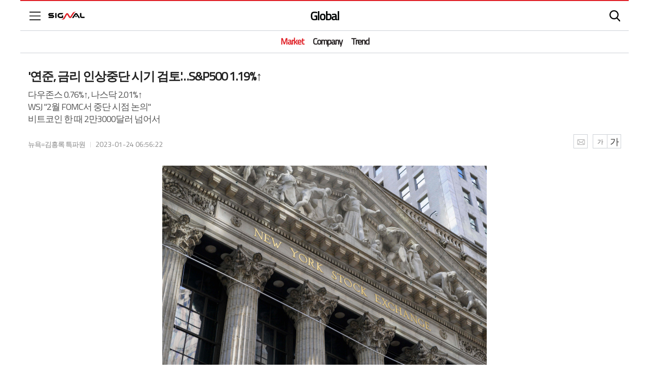

--- FILE ---
content_type: text/html; charset=utf-8
request_url: https://signalm.sedaily.com/NewsView/29KLJVU6CW/GX1401
body_size: 74071
content:




<!DOCTYPE html>
<html xmlns="http://www.w3.org/1999/xhtml" lang="ko" xml:lang="ko">

<head>
    <title>SIGNAL</title>
    <meta http-equiv="Content-Type" content="text/html; charset=utf-8" />
    <meta http-equiv="X-UA-Compatible" content="IE=edge" />

    <meta name="Author" content="서울경제신문" />
    <meta name="Keywords" content="시그널" />

    
    <meta name="title" content="'연준, 금리 인상중단 시기 검토'…S&P500 1.19%↑" />
    <meta name="description" content="뉴욕증권거래서 AFP연합뉴스연방준비제도(Fed·연준)이 금리 인상 중단 시기에 대한 논의에 돌입할 것이라는 소식에 뉴욕 증시가 상승했다. 23일(현지시간) CNBC에 따르면 다우존스지수는 254.07포인트(+0.76%) 오른.." />
    <meta name="news_keywords" content="" />
    <link rel="image_src" href="https://newsimg.sedaily.com/2023/01/24/29KLJVU6CW_1.jpg" />
    <meta property="og:url" content="signalm.sedaily.com/NewsView/29KLJVU6CW/GX1401" />
    <meta property="og:type" content="article" />
    <meta property="og:title" content="'연준, 금리 인상중단 시기 검토'…S&P500 1.19%↑" />
    <meta property="og:description" content="뉴욕증권거래서 AFP연합뉴스연방준비제도(Fed·연준)이 금리 인상 중단 시기에 대한 논의에 돌입할 것이라는 소식에 뉴욕 증시가 상승했다. 23일(현지시간) CNBC에 따르면 다우존스지수는 254.07포인트(+0.76%) 오른.." />
    <meta property="og:image:type" content="image/jpeg" />
    <meta property="og:site_name" content="시그널">
    <meta property="article:author" content="https://signalm.sedaily.com">
    <meta property="article:publisher" content="https://signalm.sedaily.com" />
    <meta property="fb:app_id" content="1537222596593765">

    <meta name="format-detection" content="telephone=no">
    <meta name="viewport" content="initial-scale=1.0,minimum-scale=1.0,maximum-scale=1.0, user-scalable=no">
    <meta http-equiv="Cache-Control" content="no-cache" />
    <meta http-equiv="Expires" content="0" />
    <meta http-equiv="Pragma" content="no-cache" />
    <link rel="icon" href="/favicon.png" type="image/png" sizes="16x16">
    <link href='https://fonts.googleapis.com/css?family=Titillium+Web' rel='stylesheet' type='text/css'>
    <link rel="stylesheet" type="text/css" href="/Inc/Css/base.css" media="all">
    <link rel="stylesheet" type="text/css" href="/Inc/Css/MainOnly.css" media="all">
    <link href="/Inc/Css/swiper.3.4.1.min.css" rel="stylesheet" />

    <meta name="twitter:card" content="summary_large_image" />
    <meta name="twitter:title" content="'연준, 금리 인상중단 시기 검토'…S&P500 1.19%↑" />
    <meta name="twitter:description" content="뉴욕증권거래서 AFP연합뉴스연방준비제도(Fed·연준)이 금리 인상 중단 시기에 대한 논의에 돌입할 것이라는 소식에 뉴욕 증시가 상승했다. 23일(현지시간) CNBC에 따르면 다우존스지수는 254.07포인트(+0.76%) 오른.." />
        <meta name="twitter:image" content="https://newsimg.sedaily.com/2023/01/24/29KLJVU6CW_1.jpg" />

    
        <link rel="stylesheet" type="text/css" href="/Inc/Css/sub.css" media="all">
        <link rel="stylesheet" type="text/css" href="/Inc/Css/pop.css" media="all" />
    <link href="/Bundle/Css?v=My70gryIapq4VDeINTZKK-JaeTApmOH6EJmOez2nUjQ1" rel="stylesheet"/>

    <script src="/Bundle/Js?v=L1mAJA_igBt-5bANzUbImF9cvuF4tzLbdW6tkOmdvmY1"></script>



    <script src="https://developers.kakao.com/sdk/js/kakao.min.js"></script>
</head>

<body>
    <div class="layer_bg"></div>
    <div class="login_pop">


        <div class="lp_1">
            <a href="/" class="home btn"><span></span>홈</a>
            <a href="#" class="close btn"><span></span>닫기</a>
        </div>
        <div id="loginPop_scroll">
            <!--로그인후-->
            <div id="login1" class="lp_2 after">
                <span class="login_icon"><span></span></span><span id="LoginUser"></span>
                <a href="/Account/Member/Logout" class="right_link">로그아웃</a>
            </div>
            <div id="login1_1" class="lp_2_sub">
                <a href="/Account/Member/MemberInfo" class="lg2_1"><span id="DiffDay"></span></a><!--계약정보 페이지로-->
                <span class="lg2_2">
                    <span><a href="/Account/Member/MemberLogin">개인정보관리</a></span>
                    <span><a href="/Account/Member/PwdChange">비밀번호 재설정</a></span>
                </span>
            </div>

            <!--로그인전-->
            <div id="login2" class="lp_2 before">
                <a href="/Account/Member/Login" class="left_link"><span class="login_icon"><span></span></span>로그인을 해주세요</a>
                <a href="/info/MemberGuide" class="right_link">정보<span></span></a>
            </div>

            <div class="lp_3">
                <ul>
                    <li><a href="/Main/Content/SubMain?NClass=GX11">Deal</a></li>
                    <li><a href="/Main/Content/SubMain?NClass=GX12">Finance</a></li>
                    <li><a href="/Main/Content/SubMain?NClass=GX13">Alternative</a></li>
                    <li><a href="/Main/Content/SubMain?NClass=GX14">Global</a></li>
                    <li><a href="/Main/Content/SubMain?NClass=GX15">Industry</a></li>
                    <li><a href="/StockIndexTable">Market</a></li>

                    
                    <li><a href="/ReportList">Report V+</a></li>
                    
                    <li><a href="/Main/Content/SubMain?NClass=signalplus">Signal Plus</a></li>
                </ul>
            </div>
            <div class="lp_4">
                <a class="btn_allheadline" href="/Main/Content/HeadLine?NClass=AL">전체기사</a>
                <ul>
                    <li><a href="javascript:SnsShareMain('fb')" class="btn"><span></span>페이스북</a></li>
                    <li><a href="javascript:SnsShareMain('twt')" class="btn"><span></span>트위터</a></li>
                    <li><a href="javascript:SnsShareMain('kko')" class="btn"><span></span>카카오공유</a></li>
                    
                </ul>
            </div>
        </div>
    </div>

    <section id="wrap">




<header id="header" class="sub">
    <!--서브페이지들은 class="sub" 추가 -->
    <div class="head1">
        <h1><a href="/"><img src="/Images/logo.svg" alt="시그널" /></a></h1>
        <h2><a href="/Main/Content/SubMain?NClass=GX14">Global</a></h2>
        <a href="#" class="menu_btn btn"><span></span>메뉴목록</a>
        <a href="#" class="search_btn btn"><span></span>검색</a>
        <a href="/" class="sub_logo"></a>
    </div>
    <div class="search_box">
        <input type="text" name="cmmScText" id="cmmScText" placeholder="검색어를 입력하세요" />
        <a href="javascript:InitSearch()" class="sb_1 btn" style="display:none;" id="cmmScTextInit"><span></span>입력취소</a>
        <a href="javascript:CmmSearch()" class="sb_2 btn"><span></span>검색</a>
    </div>
        <div class="head2 sub swiper-container" id="div_Top_Menu">
            <ul id="menu" class=" swiper-wrapper" style="white-space:nowrap;">
                        <li class="on  swiper-slide"><a href="/Main/Content/SubMain?NClass=GX1401">Market</a></li>
                        <li class="  swiper-slide"><a href="/Main/Content/SubMain?NClass=GX1402">Company</a></li>
                        <li class="  swiper-slide"><a href="/Main/Content/SubMain?NClass=GX1403">Trend</a></li>
            </ul>
            <!--양옆으로 콘텐츠가 숨겨져 있을때 보이게 함.-->
            <span class="head2_L mHeads2_arr" style="display: none;"></span>
            <span class="head2_R mHeads2_arr" style="display: none;"></span>
        </div>



</header>



<script type="text/javascript">

    var UlWidth = 0;
    $(function () {
        $("#div_Top_Menu").find("ul").css("display", "inline-block");
        InitTopMenuSwiper();


        $("#cmmScText").keydown(function () {
            if (event.which == 13) {
                CmmSearch();
            }
        });


        $("#cmmScText").keyup(function () {
            if (CV($(this).val())) {
                $("#cmmScTextInit").show();
            }
            else {
                $("#cmmScTextInit").hide();
            }
        });
    })
    function InitTopMenuSwiper() {
        var MenuSwiper = new Swiper('#div_Top_Menu', {
            slidesPerView: 'auto',
            freeMode: false,
            onProgress: function (swiper) {
                if (swiper.isBeginning && swiper.isEnd) {
                    $(".head2_L").hide();
                    $(".head2_R").hide();
                }
                else {
                    if (swiper.isBeginning) {
                        $(".head2_L").hide();
                        $(".head2_R").show();
                    }
                    else if (swiper.isEnd) {
                        $(".head2_L").show();
                        $(".head2_R").hide();
                    }
                }
            }
            //onInit: function (swiper) {

            //	$("#div_Top_Menu").find("ul").eq(0).css({ "width": UlWidth });
            //	//$("#div_Top_Menu").find("ul").css("display", "flex");

            //},
        });

    }
    $(window).resize(function () {

        InitTopMenuSwiper();
    })

    function CmmSearch() {
        document.location.href = "/Search/Content?scText=" + $("#cmmScText").val();
    }

    function InitSearch() {
        $("#cmmScText").val("");
        $("#cmmScText").focus();
        $("#cmmScTextInit").hide();
    }
</script>

        

<script async src="https://securepubads.g.doubleclick.net/tag/js/gpt.js"></script>
<script src="https://developers.kakao.com/sdk/js/kakao.min.js"></script>
<script>
    window.googletag = window.googletag || { cmd: [] };
    googletag.cmd.push(function () {
        googletag.defineSlot('/131439357/Signal_Mobile_350x70', [350, 70], 'div-gpt-ad-1571388418426-0').addService(googletag.pubads());
        googletag.pubads().enableSingleRequest();
        googletag.pubads().collapseEmptyDivs();
        googletag.enableServices();
    });
</script>
<section id="wrap">

    <!-- container -->
    <div id="container" class="depth">
        <div class="notice_pop">
            <h4>현재 읽고 계신 기사는<br><strong>유료기사</strong> 입니다.</h4>
            <p><span>비회원도 읽을 수 있는 무료기사로 전환된 후,</span> <span>소셜미디어에 공유하실 수 있습니다.</span></p>
            <a href="#"><span></span>닫기</a>
        </div>

        <!-- contents-article-view -->
        <div id="contents-article-view">
                
            <div id="v-left">
                <div class="sub_view">
                    <div>
                        
                                <h2>'연준, 금리 인상중단 시기 검토'…S&P500 1.19%↑</h2>

                        

                            <p class="subject_info">다우존스 0.76%↑, 나스닥 2.01%↑<br />WSJ "2월 FOMC서 중단 시점 논의"<br />비트코인 한 때 2만3000달러 넘어서</p>
                        <!-- view_top -->
                        <div class="view_top">
                            <ul class="">
                                
                                <li>뉴욕=김흥록 특파원</li>
                                <li class="letter">2023-01-24 06:56:22</li>
                            </ul>
                                <div class="btn_info">
                                        <ul>
                                            <li><a href="javascript:NewsMailSend('29KLJVU6CW','GX14');"><img src="https://img.sedaily.com/Html/content/btn_view_message.png" alt="이메일보내기" title="이메일보내기" width="28" /></a></li>
                                        </ul>
                                    <ul class="font_control">
                                        <li><a href="javascript:FontSizeChange('view_con', 'Down');" class="f_minus" title="글씨크기 작게" style="border-left: 1px solid #ced2d7;">가</a></li>
                                        <li><a href="javascript:FontSizeChange('view_con', 'Up');" class="f_plus" title="글씨크기 크게">가</a></li>
                                    </ul>
                                </div>

                        </div>
                        <!-- //view_top -->
                        <!-- view_hash -->

                        <!-- //view_hash -->
                        <!-- view_con -->
                        

                        <div class="view_con"  itemprop="articleBody" id="articleBody">

                            <!-- 유료기사 이미지 제거할 경우 -->


                            <!-- 제거안할 경우-->
                            <TABLE cellSpacing=5 cellPadding=0 width=640 align=CENTER bgColor=ffffff border=0><TR><TD style="PADDING-RIGHT: 2px; PADDING-LEFT: 2px; PADDING-BOTTOM: 2px; PADDING-TOP: 2px;" ><TABLE cellSpacing=5 cellPadding=0 bgColor=ffffff border=0><TR><TD><IMG src="https://newsimg.sedaily.com/2023/01/24/29KLJVU6CW_1.jpg" alt="'연준, 금리 인상중단 시기 검토'…S&P500 1.19%↑" border=0 width="640"></TD></TR><TD style="PADDING-BOTTOM: 0px; PADDING-LEFT: 0px; PADDING-RIGHT: 0px; FONT-FAMILY: 돋움,돋움체; COLOR: 595959; FONT-SIZE: 9pt; PADDING-TOP: 2px;">뉴욕증권거래서 AFP연합뉴스</TD></TR></TABLE></TD></TR></TABLE><BR><p>연방준비제도(Fed·연준)이 금리 인상 중단 시기에 대한 논의에 돌입할 것이라는 소식에 뉴욕 증시가 상승했다. </p><br /><p>23일(현지시간) CNBC에 따르면 다우존스지수는 254.07포인트(+0.76%) 오른 3만3629.56에 거래를 마쳤다. 스탠다드앤드푸어스(S&amp;P)500은 47.2포인트(+1.19%) 상승한 4019.81을 기록했으며 기술주 중심의 나스닥은 223.98포인트(+2.01%) 오른 1만1364.41에 장을 마감했다.</p><br /><p>시장은 이날 연준이 2월 FOMC에서 0.25%포인트를 인상하는 동시에 오는 봄 께 금리 인상을 중단할지 논의할 예정이라는 월스트리트저널(WSJ)의 보도에 주목했다. 시카고상품거래소(CME)에 따르면 선물시장은 2월 FOMC에서 연준이 기준금리를 0.25%포인트 인상할 확률은 97.1%로 보고 있다.</p><br /><p>이날 반도체 주식의 상승세가 컸다. AMC와 엔비디아가 각각 9.2%와 7.6% 상승했다. 온라인 가구 소매업체인 웨이페어는 JP모건이 투자등급을 상향하고 1750명의 직원을 해고하는 구조조정에 돌입한다는 소식에 27% 급등했다.</p><br /><p>이날 예정된 경제 지표는 부정적이었지만 증시에 큰 영향을 주지 못했다. 컨퍼런스보드의 경기선행지수(LEI)는 12월 1.0% 하락해 0.7% 감소할 것으로 봤던 시장 추정치보다 더욱 하락했다. 이 지수는 근무 시간과 실업수당청구, 건축허가, 주식시장지수 등 여러 지표를 바탕으로 경제 상황을 지수화한 데이터다. 컨퍼런스보드의 아트만 오질디림 디렉터는 “광범위한 약세가 나타나 노동시장부터 제조업, 주택건설 등 앞으로 계속 둔화할 것”이라며 “지수가 계속해서 경기 침체 신호를 보내고 있다”고 말했다.</p><br /><p>모건스탠리의 전략가 마이클 윌슨은 “올해 랠리는 질이 낮고 공매도 비중이 높은 주식이 주도했고 기업들의 실적이 컨센서스와 현재 밸류에이션 모두를 실망시킬 것으로 예상하고 있다”며 “우리는 투자자들에게 펀더멘털에 집중하고 약세장이란 ‘거울의 방’ 속에서 현혹되는 여러 반사체와 신호들을 무시하라고 조언한다”고 말했다. </p><br /><p>미국 10년물 국채 수익률은 약 4bp(1bp=0.01%포인트) 상승한 3.525%를 기록했다. 2년 만기 국채 금리는 약 5bp올라 4.234%에 거래됐다. </p><br /><p>주요 암호화폐는 상승 중이다. 비트코인은 24시간 전 대비 2% 상승한 2만2960달러에 거래되고 있다. 장중 2만3000달러를 넘어서 지난해 8월 이후 최고 소준에 다다랐다. 이더리움은 0.8% 오른 1632달러 선에서 거래 중이다. 리플은 7.5% 올라 0.43달러에 거래됐다.</p><br /><p>유가는 보합세를 보였다. 이날 뉴욕상업거래소에서 3월 인도 서부텍사스산원유(WTI) 가격은 전장보다 2센트(0.02%) 하락한 배럴당 81.62달러에 거래를 마쳤다.</p>



                            <br />&lt;저작권자 ⓒ 서울경제, 무단 전재 및 재배포 금지&gt; <span><font color="#FFFFFF"></font></span>
                        </div>
                                <div class="stock_notice"><p><span>※ 본 사이트에 게재되는 정보는 오류 및 지연이 있을 수 있으며, </span><span>그 이용에 따르는 책임은 이용자 본인에게 있습니다.</span></p></div>


                        <!-- //view_con -->
                        <!-- relation_list -->
                                <!-- news_sns -->
                                <div class="news_sns">
                                    <span class="title">이 기사를 공유하세요.</span>
                                    <ul class="share_list">
                                        <li><a href='javascript:SnsShare("29KLJVU6CW","GX14","fb");' id="SnsLifb"><img src="https://img.sedaily.com/Html/common/sns_f02.jpg" alt="페이스북" title="페이스북" /></a></li>
                                        <li><a href='javascript:SnsShare("29KLJVU6CW","GX14","twt");' id="SnsLiTwt"><img src="https://img.sedaily.com/Html/common/sns_t02.jpg" alt="트위터" title="트위터" /></a></li>
                                        <li><a href='javascript:SnsShare("29KLJVU6CW","GX14","kko");' id="SnsLiKekt"><img src="https://img.sedaily.com/Html/common/sns_k03.png" alt="카카오톡" title="카카오톡" /></a></li>
                                        
                                        <li><a href="javascript:viewAddressOpen('signalm.sedaily.com/NewsView/29KLJVU6CW/GX1401');"><img src="https://img.sedaily.com/Html/common/sns_l03.png" alt="주소복사" title="주소복사" /></a></li>
                                        <li><a href="javascript:NewsMailSend('29KLJVU6CW','GX14');"><img src="https://img.sedaily.com/Html/common/sns_m02.png" alt="메일" title="메일" /></a></li>
                                    </ul>
                                    <div class="message_pop address_pop">
                                        <div class="pop_data">
                                            <div class="pop_close">
                                                <p class="txt">주소가 복사되었습니다.</p>
                                                <p class="btn_data">
                                                    <a href="#" class="btn03 type01">닫기</a>
                                                </p>
                                            </div>
                                        </div>
                                    </div>
                                </div>
                                <div class="reple_ad_m" style="width: 300px; margin: 20px auto;">
                                    <script src="//ad.ad4989.co.kr/cgi-bin/PelicanC.dll?impr?pageid=0Evm&out=script" charset="euc-kr"></script>
                                </div>
                                <!-- //news_sns -->


                                <div id="realTalkWrap" style="border:none;width:100%;overflow:hidden;margin-top:20px;">
                                    <script type="application/javascript">
                                        (function(a, b, c) {if (document.getElementById(a)){return;}const h = document.getElementsByTagName('head')[0];const s = document.createElement('script');
                                        s.id=a;s.type='text/javascript';s.charset='utf-8';s.async=true;s.src=b;s.addEventListener("load", function(event) { if(c && typeof c == "function"){ c(); }});h.appendChild(s);
                                        })('realtalkpi','//cdn1.hivenature.com/a/realtalk/realtalk.min.js',function(){if(typeof realtalk.init == "function"){realtalk.init('qb8dwO4L');}});
                                    </script>
                                </div>

                    </div>
                </div>
            </div>


            <div id="v-right">
                <div>

                    <div class="right_sub_con_wrap">
                        <div class="side_bar view_right right_sub_con">
                            <div class="mobileSecLine"></div>
                            <!-- /131439357/Signal_Mobile_350x70 -->
                            <div id='div-gpt-ad-1571388418426-0' style='width: 350px; height: 70px;margin:0 auto;'>
                                <script>
                                    googletag.cmd.push(function () { googletag.display('div-gpt-ad-1571388418426-0'); });
                                </script>
                            </div>


                            
                            
                            
                            


                            <div class="mobileSecLine"></div>
                            


<div class="right_news_zone">
    <div class="mm_hd contPadding">
        <div>
            <h4 class="htitle">가장 <span>많이 읽은</span> 기사</h4>
        </div>
    </div>
    <ol>
        
            <li>
                <p>
                    <a href="/NewsView/2K7D4FUSND/GX1101">
                         [단독]HMM 노리는 동원, 2조 실탄 만든다
                        <span class="thumb">
                            <span>
                                    <img src="https://newsimg.sedaily.com/2026/01/19/2K7D4FUSND_10.png" alt="[단독]HMM 노리는 동원, 2조 실탄 만든다">
                            </span>
                        </span>
                    </a>
                </p>
            </li>
            <li>
                <p>
                    <a href="/NewsView/2K7B80AV67/GX1101">
                         &quot;현대차그룹주 지금 사도 될까요&quot;…맥쿼리 &quot;주가 더 오른다&quot; [줍줍 리포트]
                        <span class="thumb">
                            <span>
                                    <img src="https://newsimg.sedaily.com/2026/01/15/2K7B80AV67_3.jpg" alt="&quot;현대차그룹주 지금 사도 될까요&quot;…맥쿼리 &quot;주가 더 오른다&quot; [줍줍 리포트]">
                            </span>
                        </span>
                    </a>
                </p>
            </li>
            <li>
                <p>
                    <a href="/NewsView/2K7CNGA2CW/GX1102">
                         홍라희, 삼성전자 주식 1500만주 처분…약 2조원 현금화 이유 보니
                        <span class="thumb">
                            <span>
                                    <img src="https://newsimg.sedaily.com/2026/01/18/2K7CNGA2CW_4.jpg" alt="홍라희, 삼성전자 주식 1500만주 처분…약 2조원 현금화 이유 보니">
                            </span>
                        </span>
                    </a>
                </p>
            </li>
            <li>
                <p>
                    <a href="/NewsView/2K7DKSTEHY/GX1502">
                         퓨리오사AI 7000억 프리-IPO…미래에셋&#183;모건스탠리 주관 
                        <span class="thumb">
                            <span>
                                    <img src="https://newsimg.sedaily.com/2026/01/20/2K7DKSTEHY_1.jpg" alt="퓨리오사AI 7000억 프리-IPO…미래에셋&#183;모건스탠리 주관 ">
                            </span>
                        </span>
                    </a>
                </p>
            </li>
            <li>
                <p>
                    <a href="/NewsView/2K7BQJMXJX/GX1104">
                         삼성 금융계열사, 두나무 지분 투자 검토 
                        <span class="thumb">
                            <span>
                                    <img src="https://newsimg.sedaily.com/2026/01/16/2K7BQJMXJX_3.jpg" alt="삼성 금융계열사, 두나무 지분 투자 검토 ">
                            </span>
                        </span>
                    </a>
                </p>
            </li>
    </ol>
</div>

                                <div class="mobileSecLine"></div>



<div class="right_news_zone">
    <div class="mm_hd contPadding">
        <div>
            <h4 class="htitle">가장 <span>많이 공유된</span> 기사</h4>
        </div>
    </div>
    <ol>
        
            <li>
                <p>
                    <a href="/NewsView/2K76OFXJ9T/GX1302">
                         쿠팡, 1조 물류센터 매각 추진…韓서 첫 자금회수 나선다
                        <span class="thumb">
                            <span>
                                    <img src="https://newsimg.sedaily.com/2026/01/05/2K76OFXJ9T_2.jpg" alt="쿠팡, 1조 물류센터 매각 추진…韓서 첫 자금회수 나선다">
                            </span>
                        </span>
                    </a>
                </p>
            </li>
            <li>
                <p>
                    <a href="/NewsView/2K74TOMZDL/GX1301">
                         [단독] 코오롱그룹, 강남 카푸치노 호텔&#183;용인 인재개발센터 매각한다 
                        <span class="thumb">
                            <span>
                                    <img src="https://newsimg.sedaily.com/2026/01/01/2K74TOMZDL_1.png" alt="[단독] 코오롱그룹, 강남 카푸치노 호텔&#183;용인 인재개발센터 매각한다 ">
                            </span>
                        </span>
                    </a>
                </p>
            </li>
            <li>
                <p>
                    <a href="/NewsView/2H1X393O6S/GX1101">
                         41개 대규모 폐점 제시한 홈플러스…노조 반발 넘을까 
                        <span class="thumb">
                            <span>
                                    <img src="https://newsimg.sedaily.com/2025/12/29/2H1X393O6S_14.jpg" alt="41개 대규모 폐점 제시한 홈플러스…노조 반발 넘을까 ">
                            </span>
                        </span>
                    </a>
                </p>
            </li>
            <li>
                <p>
                    <a href="/NewsView/2K7D4FUSND/GX1101">
                         [단독]HMM 노리는 동원, 2조 실탄 만든다
                        <span class="thumb">
                            <span>
                                    <img src="https://newsimg.sedaily.com/2026/01/19/2K7D4FUSND_10.png" alt="[단독]HMM 노리는 동원, 2조 실탄 만든다">
                            </span>
                        </span>
                    </a>
                </p>
            </li>
            <li>
                <p>
                    <a href="/NewsView/2K79G3U1A7/GX1503">
                         [단독]국토부, 쿠팡 1조 물류센터 매각 신청서 &#39;퇴짜&#39; 
                        <span class="thumb">
                            <span>
                                    <img src="https://newsimg.sedaily.com/2026/01/11/2K79G3U1A7_4.jpg" alt="[단독]국토부, 쿠팡 1조 물류센터 매각 신청서 &#39;퇴짜&#39; ">
                            </span>
                        </span>
                    </a>
                </p>
            </li>
    </ol>
</div>

                            <div class="mobileSecLine"></div>
                            



    <div id="div_NewsFlash" class="right_flash">
        <div class="mm_hd contPadding">
            <div>
                <h4 class="htitle"><img src="https://img.sedaily.com/Html/Special/politics/politics_13.png" alt="LIVE">라이브 와이어</h4>
            </div>
        </div>
        <div>
            <ul>
    <li class="rf_red rf_first">
        <a href="/NewsView/2K7E1IBCD4/GX11" title="">
            <div class="sec6_time"><span>5분전</span></div>
            <dl>
                <dt>
                    <span class="sec6_dt">
                        <span>
                            <span class=></span>미리캐피털 &quot;스틱인베 장기 투자…차세대 리더십 승계 지원&quot;
                        </span>
                    </span>
                    <span class="sec6_info">
                        <span class="first_info">이충희 기자</span>
                        <span>2026-01-21</span>
                        <span>Deal</span>
                    </span>
                </dt>
                <dd>
                        <span>
                            <img src="https://newsimg.sedaily.com/2026/01/21/2K7E1IBCD4_1.jpg" alt="" />
                        </span>
                </dd>
            </dl>
        </a>
    </li>
    <li class=" rf_noimg">
        <a href="/NewsView/2K7E1KWNOQ/GX11" title="">
            <div class="sec6_time"><span>55분전</span></div>
            <dl>
                <dt>
                    <span class="sec6_dt">
                        <span>
                            <span class=></span>기업공시 [1월 21일]
                        </span>
                    </span>
                    <span class="sec6_info">
                        <span class="first_info">정유민 기자</span>
                        <span>2026-01-21</span>
                        <span>Deal</span>
                    </span>
                </dt>
                <dd>
                </dd>
            </dl>
        </a>
    </li>
    <li class=" rf_first">
        <a href="/NewsView/2K7E1ZK7VL/GX11" title="">
            <div class="sec6_time"><span>1시간전</span></div>
            <dl>
                <dt>
                    <span class="sec6_dt">
                        <span>
                            <span class=></span>‘제2의 에이피알’ 노리는 구다이글로벌, 상장 주관 숏리스트 선정 
                        </span>
                    </span>
                    <span class="sec6_info">
                        <span class="first_info">박정현 기자</span>
                        <span>2026-01-21</span>
                        <span>Deal</span>
                    </span>
                </dt>
                <dd>
                        <span>
                            <img src="https://newsimg.sedaily.com/2026/01/21/2K7E1ZK7VL_3.png" alt="" />
                        </span>
                </dd>
            </dl>
        </a>
    </li>
    <li class=" rf_first">
        <a href="/NewsView/2K7E1KQMQU/GX11" title="">
            <div class="sec6_time"><span>2시간전</span></div>
            <dl>
                <dt>
                    <span class="sec6_dt">
                        <span>
                            <span class=></span>SK에코플랜트 IPO 연기 수순…자회사 회계 위반 발목 잡나 
                        </span>
                    </span>
                    <span class="sec6_info">
                        <span class="first_info">이덕연 기자</span>
                        <span>2026-01-21</span>
                        <span>Deal</span>
                    </span>
                </dt>
                <dd>
                        <span>
                            <img src="https://newsimg.sedaily.com/2026/01/21/2K7E1KQMQU_2.jpg" alt="" />
                        </span>
                </dd>
            </dl>
        </a>
    </li>
    <li class=" rf_first">
        <a href="/NewsView/2K7E14N3IW/GX11" title="">
            <div class="sec6_time"><span>2시간전</span></div>
            <dl>
                <dt>
                    <span class="sec6_dt">
                        <span>
                            <span class=lock></span>코람코, 강변 CGV&#183;롯데마트 금천점 등 8개 자산 매각한다 
                        </span>
                    </span>
                    <span class="sec6_info">
                        <span class="first_info">김병준 기자</span>
                        <span>2026-01-22</span>
                        <span>Deal</span>
                    </span>
                </dt>
                <dd>
                        <span>
                            <img src="https://newsimg.sedaily.com/2026/01/21/2K7E14N3IW_1.png" alt="" />
                        </span>
                </dd>
            </dl>
        </a>
    </li>


            </ul>
            <div id="Page2"></div>
        </div>


        <a href="javascript:NewsFlashMore()" class="m_Sbtn" id="a_FlashMore"><span>더보기<span class="arr2"></span></span></a>
    </div>

<script type="text/javascript">
	

	if (151 == 1) {
		$("#a_FlashMore").hide();
	}

	function NewsFlashMore() {

		if (1 < 151) {
			jAjax("Page" + 2, "/Common/Content/_NewsFlash?Page=" + 2);
			if (2 == 151) {
				$("#a_FlashMore").html("<span>접기<span class='arr2 off'></span></span>");
			}
		}
		else if (1  == 151) {
			jAjax("div_NewsFlash", "/Common/Content/_NewsFlash");
		}

	}

</script>


                        </div>
                    </div>
                </div>
            </div>
        </div>
    </div>
</section>

<div class="message_pop_1" id="message_pop">
    <form id="NewsSendMailForm" name="NewsSendMailForm" method="post" action="/News/News/NewsSendMail" target="hframe">
        <input id="Nid" name="Nid" type="hidden" value="29KLJVU6CW" />
        <input id="NClass" name="NClass" type="hidden" value="GX1401" />
        <input type="hidden" id="hid_domain" name="hid_domain" value="signalm.sedaily.com" />
        <div>
            <h3>이메일 보내기</h3>
            <div class="pop_con">
                <p class="title">보내는 사람</p>
                <p class="i_wrap"><input type="text" name="NewsMailFrom" id="NewsMailFrom" value="" class="val[req,custom[email]]" /></p>
                <p class="title">수신 메일 주소</p>
                <p class="i_wrap"><input type="text" name="NewsMailTo" id="NewsMailTo" class="val[req,custom[emailmulti]]" /></p>
                <p class="info_txt">※ 여러명에게 보낼 경우 ‘,’로 구분하세요</p>
                <p class="title">메일 제목</p>
                <p class="i_wrap"><input type="text" name="NewsMailTitle" id="NewsMailTitle" value="" class="val[req]" /></p>
                <p class="btn_data">
                    <a id="btnMailSend" class="btn03 type01">전송</a>
                    <a href="javascript:viewMessageClose();" class="btn03 type02">취소</a>
                </p>
            </div>
        </div>
        <div>
            <div class="pop_close">
                <p class="txt">메일이 정상적으로 발송되었습니다<br>이용해 주셔서 감사합니다.</p>
                <p class="btn_data">
                    <a href="javascript:viewMessageClose();" class="btn03 type01">닫기</a>
                </p>
            </div>
        </div>
    </form>
</div>
<!--회사 차트 팝업-->
<span class="company_pop" style="display:none; ">
    <h1> 재무분석</h1>
    <a class="close_company" id="company_link"><img src="https://img.sedaily.com/Html/content/company/close.svg" alt=""></a>
            <div class="con_chart" style="display:none; height:240px" id="chartContainer_1"></div>

    <div class="btn_area">
        <a id="company_link2">계속기업리포트</a>
    </div>
</span>
<!--//회사 차트팝업-->

<form id="NewsCountForm" name="NewsCountForm" method="post" target="hframe">
    <input id="Nid" name="Nid" type="hidden" value="29KLJVU6CW" />
    <input id="NClass" name="NClass" type="hidden" value="GX1401" />
    <input id="Tool" name="Tool" type="hidden" value="" />
</form>

<script type="text/javascript">

    $(document).ready(function () {
        /*
        $('.pop_link').mouseover(function (e) {
            var popPos = $(this).position().left;

            $('.company_pop').hide()
            if (popPos > $(".view_con").width() / 2) {
                $('.company_pop').addClass("right");
                $('.company_pop').removeClass("left");
            }
            else {
                $('.company_pop').addClass("left");
                $('.company_pop').removeClass("right");
            }
            $(this).find('.company_pop').css('display', 'block');

            e.preventDefault()
        }).mouseout(function (e) {
            $(this).find('.company_pop').css('display', 'none');
            e.preventDefault()
        });
        */

        //차트 팝업 닫기
        $('.company_pop .close_company').click(function(e){
            $('.dimed').hide();
            $(this).parent().hide(1)
            $('html,body').css("overflow","")
            $('html,body').off('scroll touchmove mousewheel');
            e.preventDefault()
        });

        if (20230124065620 > 20260121173610) {
            $(document).ready(function () { $(document).bind("contextmenu", function (e) { return false; }); });
            $(document).bind('selectstart', function () { return false; });
            $(document).bind('dragstart', function () { return false; });
        }

    });

    //로그인 이동
    function Logindo() {
        var param = document.location.href;
        location.href = "/Account/Member/Login?SiteName=HeadLine&Url=" + param.replace("https://", "");
    }

    //차트 팝업 오픈
    function companyPop(link, link2, chartIdx) {
        drawChart(chartIdx);    //차트생성

        $("#company_link").attr("href", link);
        $("#company_link2").attr("href", link2);
        $('[id^=chartContainer_]').css("display", "none");
        $("#chartContainer_" + chartIdx).css("display", "");

        $('.dimed').show();
        $('.company_pop').show();
        $('html,body').css("overflow","hidden")
        $('html,body').on('scroll touchmove mousewheel', function(event) {
            event.preventDefault();
            event.stopPropagation();
            return false;
        });
    }

	$(function () {
		
		$("#NewsMenuTitle").text("'연준, 금리 인상중단 시기 검토'…S&P500 1.19%↑");
		$("title").text("'연준, 금리 인상중단 시기 검토'…S&P500 1.19%↑");
		$("meta[name='description']").attr("content", "뉴욕증권거래서 AFP연합뉴스연방준비제도(Fed·연준)이 금리 인상 중단 시기에 대한 논의에 돌입할 것이라는 소식에 뉴욕 증시가 상승했다. 23일(현지시간) CNBC에 따르면 다우존스지수는 254.07포인트(+0.76%) 오른..");
		VodSizeChange();	

		

		$("#btnMailSend").click(function () {
			$("#NewsSendMailForm").validationEngine();
			if ($("#NewsSendMailForm").validationEngine('val')) {
				if (confirm("메일을 발송 하시겠습니까?") == true) {
					$('#Tool').val('email');
					jAjax("", "/News/SnsCount", "NewsCountForm", "Post");	
					$("#NewsSendMailForm").submit();
				}
				else {
					return false;
				}
			}
        });

        // 하단 종목정보 추가 dblee 2018.11.20
        var NStockCdAll = "";
        if (NStockCdAll != "") {
            jAjax("StockInfo", "/News/News/StockInfoAjax?NStockCdAll=" + encodeURIComponent(NStockCdAll));
        }
	})
	// 폰트 크기 변경
	function FontSizeChange(ClassName, Kind) {
		var NewsFontSize = parseInt($('.' + ClassName).css("font-size"));

		if (Kind == "Up" && NewsFontSize < 29) {
			NewsFontSize = NewsFontSize + 3;
		}
		else if (Kind == "Down" && NewsFontSize > 13) {
			NewsFontSize = NewsFontSize - 3;
		}
		$('.' + ClassName).attr("style", "font-size:" + NewsFontSize + "px");
		$.Cookie('ckNewsFontSize', NewsFontSize, { expires: 365 });
	}

	//카드뉴스 보기 방식 변경
	function CardNewsView(ViewType) {
		$.Cookie('ckCardNewsView', ViewType, { expires: 365 });
		location.reload();
	}

	//동영상 크기 변경
	function VodSizeChange() {
		$("iframe").each(function () {
			var VodWidth = $(this).attr("Width");
			var VodHeight = $(this).attr("height");

			if (VodWidth > $('.view_con').width()) {
				$(this).attr("width", $('.view_con').width());
				$(this).attr("height", parseInt(parseInt(VodHeight) * parseInt($('.read').width()) / parseInt(VodWidth)));
			}
		});
	}

	function NewsMailSend(Nid, NClass) {

		if (20230124065620 > 20260121173610) {
            $(".notice_pop").addClass("pop2");
            $(".notice_pop p span:eq(1)").html("이메일 보내기가 가능합니다.");
			$(".layer_bg").show();
			return false;
		}
		else {
			var SnsTitle = "'연준, 금리 인상중단 시기 검토'…S&P500 1.19%↑";
			$("#Nid").val(Nid);
			$("#NClass").val(NClass);
			$("#NewsMailTitle").val(SnsTitle);

			$("#NewsCountForm input[id=Nid]").val(Nid);
			$("#NewsCountForm input[id=NClass]").val(NClass);

			var $layerPopupObj = $('.message_pop_1');
			var left = ($(window).scrollLeft() + ($(window).width() - $layerPopupObj.width()) / 2);
			var top = ($(window).scrollTop() + ($(window).height() - $layerPopupObj.height()) / 2);
			$layerPopupObj.css({ 'left': left, 'top': top, 'position': 'absolute' });
			$('body').css('position', 'relative').append($layerPopupObj);
			$layerPopupObj.stop(true).fadeIn(300);
			$layerPopupObj.find('div').eq(0).show().siblings().hide();
		}
	}

	function viewMessageOpen(_i) {
		$('.message_pop_1').stop(true).fadeIn(300);
		$('.message_pop_1').find('div').eq(2).show().siblings().hide();
	}

	function viewMessageClose() {
		$('.message_pop_1').stop(true).fadeOut(300);
	}


	
	function SnsShare(Nid, NClass, Kind) {
		if (20230124065620 > 20260121173610) {
            $(".notice_pop").addClass("pop1");
            $(".notice_pop p span:eq(1)").html("소셜미디어에 공유하실 수 있습니다.");
			$(".layer_bg").show();
			return false;
		}
		else {
			var SnsTitle = "&#39;연준, 금리 인상중단 시기 검토&#39;…S&amp;P500 1.19%↑";
			
			$('#Tool').val(Kind);
			$("#NewsCountForm input[id=Nid]").val(Nid);
			$("#NewsCountForm input[id=NClass]").val(NClass);
			jAjax("", "/News/News/SnsCount", "NewsCountForm", "Post");

			var domain = "signalm.sedaily.com";
			var Link = encodeURIComponent("http://" + domain + "/NewsView/" + Nid + "/" + NClass + "?OutLink=" + Kind);
			var Title = encodeURIComponent(SnsTitle);
			var Url = "";

			if (Kind == "fb") {
				//Url = "http://www.facebook.com/sharer/sharer.php?u=" + Link + "&t=" + Title;
                // Facebook SDK 초기화
                window.fbAsyncInit = function () {
                    FB.init({
                        appId: '502753547182871',  // 여기에 Facebook 앱 ID를 입력하세요
                        cookie: true,
                        xfbml: true,
                        version: 'v17.0' // 버전 맞추세요.
                    });

                    FB.AppEvents.logPageView();


                    FB.login(function (response) {
                        if (response.authResponse) {
                            // 로그인 성공 처리
                            var accessToken = response.authResponse.accessToken;
                            //console.log('Access Token:', accessToken);
                            FB.api('/', 'POST', { "id": Link + "&t=" + Title, "scrape": "true", "access_token": accessToken }, function (res) {
                                // 스크랩 후 공유 창 열기
                                window.open(
                                    'https://www.facebook.com/sharer/sharer.php?u=' + Link + "&t=" + Title,
                                    'facebook-share-dialog',
                                    'width=800,height=600'
                                );
                            });
                        } else {
                            //console.log('User cancelled login or did not fully authorize.');
                        }
                    }, {
                        scope: ''  // 권한 요청 제외 (비워두면 기본 권한만 요청됨)
                    });
                };

                // SDK 비동기로 로드
                (function (d, s, id) {
                    var js, fjs = d.getElementsByTagName(s)[0];
                    if (d.getElementById(id)) { return; }
                    js = d.createElement(s); js.id = id;
                    js.src = "https://connect.facebook.net/en_US/sdk.js";
                    fjs.parentNode.insertBefore(js, fjs);
                }(document, 'script', 'facebook-jssdk'));

                FB.login(function (response) {
                    if (response.authResponse) {
                        // 로그인 성공 처리
                        var accessToken = response.authResponse.accessToken;
                        //console.log('Access Token:', accessToken);
                        FB.api('/', 'POST', { "id": Link + "&t=" + Title, "scrape": "true", "access_token": accessToken }, function (res) {
                            // 스크랩 후 공유 창 열기
                            window.open(
                                'https://www.facebook.com/sharer/sharer.php?u=' + Link + "&t=" + Title,
                                'facebook-share-dialog',
                                'width=800,height=600'
                            );
                        });
                    } else {
                        //console.log('User cancelled login or did not fully authorize.');
                    }
                }, {
                    scope: ''  // 권한 요청 제외 (비워두면 기본 권한만 요청됨)
                });

                return;
			}
			else if (Kind == "twt") {
				Url = "http://twitter.com/share?url=" + Link + "&text=" + Title;
			}
            else if (Kind == "kko") {
                //Url = "http://story.kakao.com/share?url=" + Link;
                SnsShareKkt_View();
                return;
			}
			else if (Kind == "gplus") {
				Url = "http://plus.google.com/share?url=" + Link;
			}

			window.open(Url, "SnsSharePop", "width=500,height=450");
		}
	}

    //Kakao.init('7b24f95d51420170f6dc7b328815da6a');
    function SnsShareKkt_View() {
        var SnsTitle = "'연준, 금리 인상중단 시기 검토'…S&P500 1.19%↑";
        var domain = "signalm.sedaily.com";
        var Link = "https://signalm.sedaily.com/NewsView/29KLJVU6CW/GX14";
        var Title = SnsTitle;
        var SnsImageName = "https://newsimg.sedaily.com/2023/01/24/29KLJVU6CW_1.jpg";
        Kakao.Link.sendDefault({
            objectType: 'feed',
            content: {
                title: Title,
                description: '',
                imageUrl: SnsImageName,
                link: {
                    mobileWebUrl: Link,
                    webUrl: Link
                },
                imageWidth: 800,
                imageHeight: 400
            }
        });
    }

	$(".notice_pop > a").click(function () {
		$(".notice_pop").removeClass("pop1");
		$(".notice_pop").removeClass("pop2");
		$(".layer_bg").hide();
		return false;
	});

	function viewAddressOpen(str) {

        if (20230124065620 > 20260121173610) {
            $(".notice_pop").addClass("pop2");
            $(".notice_pop p span:eq(1)").html("주소복사가 가능합니다.");
            $(".layer_bg").show();
            return false;
        }
        else {
            var AgentFlag = set_ui();
            var str = window.location.href;
            if (window.clipboardData) {
                window.clipboardData.setData("Text", str);

                $('.address_pop').stop(true).fadeIn(300);
            } else {
                if (AgentFlag) {
                    window.prompt("클립보드 복사하기 : Ctrl+C, Enter", str);
                } else {
                    window.prompt("내용을 꾹 눌러 복사하여 주시기 바랍니다.", str);
                }
            }
        }
	}

	function set_ui() {
		var UserAgent = navigator.userAgent;
		var UserFlag = true;
		if (UserAgent.match(/iPhone|iPad|iPod|Android|Windows CE|BlackBerry|Symbian|Windows Phone|webOS|Opera Mini|Opera Mobi|POLARIS|IEMobile|lgtelecom|nokia|SonyEricsson/i) != null || UserAgent.match(/LG|SAMSUNG|Samsung/) != null) {
			//mobile!!
			UserFlag = false;
		}
		return UserFlag
	};//end set_ui
</script>






        <!--2019뉴스레터 신청 팝업-->
        <div class="dimed" style="display: none;"></div>
        <div class="newsletter_popup" style="display:none;">
            <form id="FooterMailForm" name="FooterMailForm" method="post" action="/Account/Member/NewsLetterWrite" target="hframe">
                <div>
                    <div class="nlp_head">
                        <h2>뉴스레터 구독</h2>
                        <a href="#" class="btn_pop_close"> <img src="https://signalm.sedaily.com/images/btn_pop_close1.png"></a>
                    </div>
                    <div class="nlp_con">
                        <h3 class="letter_tit"></h3>
                        <p class="letter_sub_tit sub_tit"></p>

                        <div class="search_area letter_reg_true" style="display:none">
                            <input type="text" id="FooterEmail" name="Email" class="val[req,custom[email]]" autocomplete="off" title="이메일 입력" placeholder="이메일 주소를 입력하세요.">
                            <input type="hidden" id="NLetterAgree" name="NLetterAgree" value="0" />
                            <a href="javascript:RegEmail()" class="btn_recomm">확인</a>
                        </div>

                        <div class="checks_type2 letter_reg_true" style="display:none">
                            <input type="checkbox" id="ex_chk">
                            <label for="ex_chk"></label>
                            <span class="label_txt">서울경제 시그널의  <a href="https://signalm.sedaily.com/Info/SvcProvision" target="_blank"><span class="inline"><strong class="nlp_underline_red">이용약관</strong></span></a>과 <a href="https://signalm.sedaily.com/Info/SvcPrivate" target="_blank"><span class="inline"><strong class="nlp_underline_red">개인정보취급방침</strong></span></a>을 확인했으며, 이에 동의합니다.</span>
                            <input type="checkbox" id="ex_chk1">
                            <label for="ex_chk1" class="mt"></label>
                            <span class="label_txt mt5">이메일을 통한 서울경제 시그널의 서비스 및 이벤트 정보 수신에 동의합니다. (선택)</span>
                        </div>

                        <div class="btm btn_area letter_reg_false" style="display:none">
                            <a href="#" class="letter_btn1 bg_red"></a>
                            <a href="#" class="letter_btn2"></a>
                        </div>
                    </div>
                </div>
            </form>
        </div>
        <!--//2019뉴스레터 신청 팝업-->

        <script type="text/javascript">
            var letter_popup_value = [
                {
                    letter_reg: true,
                    letter_tit: "이메일 주소를 입력해 주세요.",
                    letter_sub_tit: "익일부터 입력하신 이메일로 시그널 News Brief 뉴스레터를 받아보실 수 있습니다.",
                    btn1Href: "",
                    btn2Href: "",
                    btn1Text: "",
                    btn2Text: ""
                },
                {
                    letter_reg: false,
                    letter_tit: "시그널의 뉴스레터는 ‘회원’ 대상 서비스입니다.",
                    letter_sub_tit: "회원이시라면 로그인 이후 사용해 주시고, <br>비회원이시라면 회원 가입 후 사용해 주시기 바랍니다.",
                    btn1Href: "/Account/Member/Login",
                    btn2Href: "/Info/MemberGuide",
                    btn1Text: "로그인",
                    btn2Text: "회원가입"
                },
                {
                    letter_reg: false,
                    letter_tit: "감사합니다! 스타벅스 e-Gift 상품권 이벤트에 응모하셨습니다.",
                    letter_sub_tit: "응모하신 분 중에서 10분을 추첨해,<br>등록하신 이메일로 스타벅스 e-Gift 상품권 3만원권을 증정해 드립니다. (8월 30일)",
                    btn1Href: "javascript:btn_pop_close();",
                    btn2Href: "javascript:btn_pop_close();",
                    btn1Text: "확인",
                    btn2Text: "닫기"
                },
                {
                    letter_reg: false,
                    letter_tit: "시그널 뉴스레터 신청에 감사드립니다.",
                    letter_sub_tit: "시그널 뉴스레터 신청이 성공적으로 완료되었습니다.<br>익일부터 입력하신 이메일로 시그널 News Brief 뉴스레터를 받아보실 수 있습니다.",
                    btn1Href: "javascript:btn_pop_close();",
                    btn2Href: "javascript:btn_pop_close();",
                    btn1Text: "확인",
                    btn2Text: "닫기"
                },
                {
                    letter_reg: false,
                    letter_tit: "회원님은 현재 시그널 뉴스레터를 구독중이십니다.",
                    letter_sub_tit: " 시그널 News Brief 뉴스레터를 구독하고 계십니다.<br>이메일 주소 변경은 'My Page > 개인정보관리' 메뉴에서 하실 수 있습니다.",
                    btn1Href: "/Account/Member/MemberEdit",
                    btn2Href: "javascript:btn_pop_close();",
                    btn1Text: "개인정보관리",
                    btn2Text: "닫기"
                },
                {
                    letter_reg: false,
                    letter_tit: "회원님은 이미 시그널 창간 1주년 이벤트에 응모하셨습니다.",
                    letter_sub_tit: "이벤트 응모결과는 8월 30일 발표될 예정입니다. <br>감사합니다.",
                    btn1Href: "javascript:btn_pop_close();",
                    btn2Href: "javascript:btn_pop_close();",
                    btn1Text: "확인",
                    btn2Text: "닫기"
                },
                {
                    letter_reg: false,
                    letter_tit: "구독취소를 하시겠습니까?",
                    letter_sub_tit: "시그널 News Brief 뉴스레터를 구독하고 계십니다.<br>구독을 원치 않으시면, 아래 ‘구독취소’ 버튼을 클릭해서 구독을 취소하실 수 있습니다.<br>고객님의 구독취소 요청은 즉시 처리됩니다.",
                    btn1Href: "javascript:btn_pop_close();",
                    btn2Href: "javascript:btn_pop_close();",
                    btn1Text: "구독취소",
                    btn2Text: "닫기"
                },
            ];
            function letter_popup_open(result, agreedate) {

                $('.letter_tit').html(letter_popup_value[result].letter_tit);

                if (result == 4 || result == 6) {
                    $('.letter_sub_tit').html("회원님은 " + agreedate + "부터" + letter_popup_value[result].letter_sub_tit);
                }
                else {
                    $('.letter_sub_tit').html(letter_popup_value[result].letter_sub_tit);
                }

                if (letter_popup_value[result].letter_reg == true) {
                    $('.letter_reg_true').show();
                    $('.letter_reg_false').hide();
                }
                else {
                    $('.letter_reg_false').show();
                    $('.letter_reg_true').hide();
                    $('.letter_btn1').html(letter_popup_value[result].btn1Text);
                    $(".letter_btn1").attr("href", letter_popup_value[result].btn1Href);
                    $('.letter_btn2').html(letter_popup_value[result].btn2Text);
                    $(".letter_btn2").attr("href", letter_popup_value[result].btn2Href);
                }
            }
            function letter_popup_type() {

                $.ajax({
                    type: "get",
                    url: "/Account/Member/NewsLetterStatus",
                    success: function (data) {
                        console.log(data);
                        letter_popup_open(data["Result"], data["NAdAgreeDate"]);
                    }
                });

            }
            function btn_pop_close() {
                $("html,body").css("overflow", "");
                $(".layer_bg").hide();
                $(".newsletter_popup").hide();
                $("#header").show();
                e.preventDefault();
            }
        </script>

        <footer id="footer">
            <div class="foot1_layer">
                <ul>
                    <li><a href="http://m.sedaily.com" target="_blank">서울경제</a></li>
                    <li><a href="http://www.koreatimes.com" target="_blank">미주한국일보</a></li>
                    <li><a href="https://www.radioseoul1650.com" target="_blank">라디오서울</a></li>
                </ul>
                <ul>
                        
                    <li><a href="http://www.sentv.co.kr" target="_blank">서울경제TV</a></li>
                    <li><a href="http://lifejump.co.kr" target="_blank">라이프점프</a></li>
                    
                    <li><a href="http://decenter.sedaily.com" target="_blank">디센터</a></li>

                </ul>
                <ul>

                         
                    
                  
                    <li><a href="http://m.sci.sedaily.com" target="_blank"><span>이달의</span> <span>과학기술인상</span></a></li>
                    <li><a href="http://www.seoulforum.kr/" target="_blank">서울포럼</a></li>
                </ul>
                
            </div>
            <div class="foot1">
                <a>서울경제 관련사이트<span></span></a>
            </div>
            <div class="foot4">
                <a class="news_letter" href="#">
                    뉴스레터 신청
                    <span></span>
                </a>
            </div>
            <div class="foot2">
                <ul class="first">
                    <li><a href="/Info/Service">서비스소개</a></li>
                    <li><a href="/Info/MemberGuide">유료회원가입안내</a></li>
                    
                    <li><a href="/Info/Notice">공지사항</a></li>
                    <li><a href="/Info/CustomerCenter">고객센터</a></li>
                </ul>
                <ul class="second">
                    <li class="point"><a href="/Info/SvcPrivate">개인정보취급방침</a></li>
                    <li><a href="/Info/SvcProvision">이용약관</a></li>
                    
                    <li><a href="/Info/SvcJournalist">기자윤리강령</a></li>
                </ul>
            </div>
            <div class="foot3">
                <h2>
                    <a href="http://www.sedaily.com" target="_blank"><img src="/images/foot_logo.svg" alt="서울경제" /></a>
                    <a href="https://signalm.sedaily.com" class="f_logo_signal"><img src="/images/foot_s_logo.png" alt="시그널"></a>
                </h2>
                <p>
                    <span>주소&nbsp;&nbsp;:&nbsp;&nbsp;서울특별시 종로구 율곡로 6 트윈트리타워 B동 14~16층</span>
                    <span><span class="br">서울경제의 모든 콘텐트는 저작권법의 보호를 받는 바,</span> <span class="br">무단 전재·복사·배포 등은 법적 제재를 받을 수 있습니다.</span></span>
                    
                    <span><span class="point">대표전화&nbsp;&nbsp;:&nbsp;&nbsp;</span>☏ <span class="point">&nbsp;02) 724-8600</span></span>
                    <span class="point2">Copyright ⓒ Sedaily, All right reserved</span>
                </p>
            </div>
            <div class="foot_top_btn1" style="display: none;"><a href="javascript:GoToTop()">위로<span></span></a></div>
            <div class="foot_top_btn2" style="display: block;"><a href="javascript:GoToTop()">위로<span></span></a></div>
        </footer>
    </section>
    <iframe name="hframe" id="hframe" src="about:blank" width="0" height="0" frameborder="0" scrolling="no" style="display:none;" title="내용없음"></iframe>

    <script>

		var bodyHH = window.innerHeight;
		var logPOPHH = $('.login_pop').height();

		if (bodyHH < logPOPHH) {
			$('#loginPop_scroll').css({ "overflow-y": "scroll", "height": bodyHH - 56 });
		}

		$(window).resize(function () {
			var bodyHH = window.innerHeight;
			var logPOPHH = $('.login_pop').height();

			if (bodyHH < logPOPHH) {
				$('#loginPop_scroll').css({ "overflow-y": "scroll", "height": bodyHH - 56 });
			} else {
				$('#loginPop_scroll').css({ "overflow-y": "auto", "height": "auto" });
			}

			console.log(bodyHH, logPOPHH);
		});

		//header + footer
		$(document).ready(function () {

			//로그인 버튼 설정
			$.TopMenuLoginLink();

			//head
			$(".menu_btn").click(function () {

				$(".layer_bg").show();
				$(".login_pop, .layer_bg").addClass("slide");
			});
			$(".login_pop .close").click(function () {
				$(".layer_bg").hide();
				$(".login_pop, .layer_bg").removeClass("slide");
			});
            $(".search_btn").click(function () {
				$(this).toggleClass('on');
				$(".search_box").slideToggle();
				$('#cmmScText').focus();
			});

			//header scroll fix
			$(window).scroll(function () {

				if ($(this).scrollTop() == 0) {
					$(".foot_top_btn1").hide();
				}
				else {
					$(".foot_top_btn1").show();
				}

				if ($(this).scrollTop() > 105) {     
					$("#header").addClass("fixed");
					$(".search_btn").removeClass('on');
					$(".search_box").slideUp();
				}
				else { $("#header").removeClass("fixed"); }
			});

			//foot
			$(".foot1").click(function () {
				$(".foot1_layer").slideToggle();
				$(this).toggleClass("on");
				return false;
            });
        });


        
        $(".news_letter, .btn_pop, .btn_pop1").click(function (e) {
            $("html,body").css("overflow", "hidden")
            $(".layer_bg").show();
            $(".newsletter_popup").show();
            $("#header").hide();
            letter_popup_type();
            e.preventDefault();

        });
        $(".btn_pop_close").click(function (e) {
            $("html,body").css("overflow", "");
            $(".layer_bg").hide();
            $(".newsletter_popup").hide();
            $("#header").show();
            e.preventDefault();
        });

        
        $("input[id=FooterEmail]").keypress(function (event) {
            if (event.which == 13) {
                $("#FooterEmailWrite").click();
                return false;
            }
        });
        function RegEmail() {


            if (!$("#ex_chk").is(":checked")) {
                return alert('이용약관,개인정보취급 방침 동의는 필수 입니다.');
            }
            if ($("#ex_chk1").is(":checked")) {
                $('#NLetterAgree').val('1');
            }

            $("#FooterMailForm").validationEngine();
            if ($("#FooterMailForm").validationEngine('val')) {
                $("#FooterMailForm").submit();
            }
        }

		function GoToTop() {
			$('html, body').animate({ scrollTop: 0 });
		}

		function SnsShareMain(Kind) {
			
			var Link = encodeURIComponent("http://m.signal.sedaily.com");
			var Title = encodeURIComponent("서울경제 SIGNAL");

			if (Kind == "fb") {
				//Url = "http://www.facebook.com/sharer/sharer.php?u=" + Link + "&t=" + Title;
                // Facebook SDK 초기화
                window.fbAsyncInit = function () {
                    FB.init({
                        appId: '502753547182871',  // 여기에 Facebook 앱 ID를 입력하세요
                        cookie: true,
                        xfbml: true,
                        version: 'v17.0' // 버전 맞추세요.
                    });

                    FB.AppEvents.logPageView();


                    FB.login(function (response) {
                        if (response.authResponse) {
                            // 로그인 성공 처리
                            var accessToken = response.authResponse.accessToken;
                            //console.log('Access Token:', accessToken);
                            FB.api('/', 'POST', { "id": Link + "&t=" + Title, "scrape": "true", "access_token": accessToken }, function (res) {
                                // 스크랩 후 공유 창 열기
                                window.open(
                                    'https://www.facebook.com/sharer/sharer.php?u=' + Link + "&t=" + Title,
                                    'facebook-share-dialog',
                                    'width=800,height=600'
                                );
                            });
                        } else {
                            //console.log('User cancelled login or did not fully authorize.');
                        }
                    }, {
                        scope: ''  // 권한 요청 제외 (비워두면 기본 권한만 요청됨)
                    });
                };

                // SDK 비동기로 로드
                (function (d, s, id) {
                    var js, fjs = d.getElementsByTagName(s)[0];
                    if (d.getElementById(id)) { return; }
                    js = d.createElement(s); js.id = id;
                    js.src = "https://connect.facebook.net/en_US/sdk.js";
                    fjs.parentNode.insertBefore(js, fjs);
                }(document, 'script', 'facebook-jssdk'));

                FB.login(function (response) {
                    if (response.authResponse) {
                        // 로그인 성공 처리
                        var accessToken = response.authResponse.accessToken;
                        //console.log('Access Token:', accessToken);
                        FB.api('/', 'POST', { "id": Link + "&t=" + Title, "scrape": "true", "access_token": accessToken }, function (res) {
                            // 스크랩 후 공유 창 열기
                            window.open(
                                'https://www.facebook.com/sharer/sharer.php?u=' + Link + "&t=" + Title,
                                'facebook-share-dialog',
                                'width=800,height=600'
                            );
                        });
                    } else {
                        //console.log('User cancelled login or did not fully authorize.');
                    }
                }, {
                    scope: ''  // 권한 요청 제외 (비워두면 기본 권한만 요청됨)
                });

                return;
			}
			else if (Kind == "twt") {
				Url = "http://twitter.com/share?url=" + Link + "&text=" + Title;
			}
			else if (Kind == "kko") {
                //Url = "https://story.kakao.com/share?url=" + Link;
                SnsShareKkt();
                return;
			}
			else if (Kind == "gplus") {
				Url = "https://plus.google.com/share?url=" + Link;                
			}

			window.open(Url, "SnsSharePop", "width=500,height=450");
        }

        Kakao.init('7b24f95d51420170f6dc7b328815da6a');
        function SnsShareKkt() {

            Kakao.Link.sendDefault({
                objectType: 'feed',
                content: {
                    title: '시그널',
                    description: '',
                    imageUrl: 'https://branchimg.sedaily.com/signal/snsshareimage/sns.jpg',
                    link: {
                        mobileWebUrl: 'https://signal.sedaily.com/#',
                        webUrl: 'https://signal.sedaily.com/#'
                    },
                    imageWidth: 800,
                    imageHeight: 400
                }
            });
        }

        function jsRequest() {
            var requestParam = "";

            //getParameter 펑션
            this.getParameter = function (param) {
                //현재 주소를 decoding
                var url = unescape(location.href);
                //파라미터만 자르고, 다시 &그분자를 잘라서 배열에 넣는다.
                var paramArr = (url.substring(url.indexOf("?") + 1, url.length)).split("&");

                for (var i = 0; i < paramArr.length; i++) {
                    //파라미터 변수명을 담음
                    var temp = paramArr[i].split("=");

                    if (temp[0].toUpperCase() == param.toUpperCase()) {
                        // 변수명과 일치할 경우 데이터 삽입
                        requestParam = paramArr[i].split("=")[1];
                        break;
                    }
                }
                return requestParam;
            }
        }


		$(".menu_btn").click(function () {
			$("body").css({ "overflow": "hidden", 'position': 'fixed' });

			return false;
		});
		$(".close").click(function () {
			$("body").css({ "overflow": "auto", 'position': 'relative' })

			return false;
		});


		//로그인 버튼 설정
		$.TopMenuLoginLink = function () {
			if (CV($.Cookie('ckSignalMemberKey'))) {
				$("#LoginUser").text($.Cookie('ckSignalUserId') + "님");
				$(".lg2_1").text("서비스 기간 : " + $.Cookie('ckSignalSdate') + "~" + $.Cookie('ckSignalEdate'));
				$(".lg2_1").append('<span> (' + $.Cookie('ckSignalDiffDay') + '일)</span>');
				$("#login2").hide();
				$("#login1").show();
				$("#login1_1").show();
			}
			else {
				$("#login1").hide();
				$("#login1_1").hide();
				$("#login2").show();
			}
		};

		$("#GoSkipMenu").click(function () {
			$("#header, #wrap").addClass("fixed");
		})

		//$(window).resize(function () {
		//	alert("여기");
		//})

		$(window).resize(function () {
		if ($(window).width() >= 1200) {
			if ('newsview' == 'submain') {
				document.location.href = "https://signal.sedaily.com/NewsList/GX1401";
			}
			else if ('newsview' == 'issueplus') {
				document.location.href = "https://signal.sedaily.com/IssueList/GX1401/";
			}
			else if ('news' == 'realestate') {
				document.location.href = "https://signal.sedaily.com/OneClickREIndex";
			}
			else if ('newsview' == 'stockindextable') {
				document.location.href = "https://signal.sedaily.com/Stock/Content/StockIndex";
			}
			else if ('newsview' == 'stockinfo') {
				document.location.href = "https://signal.sedaily.com/Stock/Content/StockInfo";
			}
			else if ('newsview' == 'newsbot') {
				document.location.href = "https://signal.sedaily.com/NewsBot";
			}
			else if ('newsview' == 'stocknotice') {
				document.location.href = "https://signal.sedaily.com/Stock/Content/StockNotice";
			}
			else if ('news' == 'account') {
				document.location.href = "https://signal.sedaily.com/Account/Member/newsview";
			}
			else if ('news' == 'search') {
				document.location.href = "https://signal.sedaily.com/Search/?scText=";
			}
			else if ('newsview' == 'newsview') {
				document.location.href = "https://signal.sedaily.com/NewsView/29KLJVU6CW/GX14";
			}
			else if ('news' == 'info') {
				document.location.href = "https://signal.sedaily.com/Info/newsview";
			}
		}
	})


    </script>
    <script>
        
        var request = new jsRequest();
        var eventStatus = request.getParameter("eventStatus");
        //console.log(eventStatus);
        eventStatus === "Y" ? $(".news_letter").trigger("click") : "";
    </script>

    
    <script src="/Inc/Js/Analytics/google.js"></script>
    
    <script type="text/javascript" src="//wcs.naver.net/wcslog.js"></script>
    <script type="text/javascript">if (!wcs_add) var wcs_add = {}; wcs_add["wa"] = "bc21ba53a4fff0"; wcs_do();</script>
</body>
</html>


--- FILE ---
content_type: text/html; charset=utf-8
request_url: https://www.google.com/recaptcha/api2/aframe
body_size: 268
content:
<!DOCTYPE HTML><html><head><meta http-equiv="content-type" content="text/html; charset=UTF-8"></head><body><script nonce="ezyt6tSJq63z6XD5Fx-d2Q">/** Anti-fraud and anti-abuse applications only. See google.com/recaptcha */ try{var clients={'sodar':'https://pagead2.googlesyndication.com/pagead/sodar?'};window.addEventListener("message",function(a){try{if(a.source===window.parent){var b=JSON.parse(a.data);var c=clients[b['id']];if(c){var d=document.createElement('img');d.src=c+b['params']+'&rc='+(localStorage.getItem("rc::a")?sessionStorage.getItem("rc::b"):"");window.document.body.appendChild(d);sessionStorage.setItem("rc::e",parseInt(sessionStorage.getItem("rc::e")||0)+1);localStorage.setItem("rc::h",'1768984578817');}}}catch(b){}});window.parent.postMessage("_grecaptcha_ready", "*");}catch(b){}</script></body></html>

--- FILE ---
content_type: text/css
request_url: https://signalm.sedaily.com/Inc/Css/MainOnly.css
body_size: 10173
content:
/*box-sizing*/
*, :after, :before{-webkit-box-sizing:border-box;-moz-box-sizing:border-box;box-sizing:border-box}
.imgFormWrap img{width:100%;min-height:100%;height:auto}
section{position:relative}
.layer_bg{position:absolute;left:0;top:0;width:100%;height:100%;background:#000;display:none;z-index:100;zoom:1;*z-index:-1;opacity:0.6}

/*clearfix*/ .contPadding2 ul:after, .contPadding3 ul:after, .CateSpecial, .lev1_rel:after, .spot_news_m_list:after{content:"";display:block;clear:both}
/*a*/ .contPadding2 ul li a, .contPadding3 ul li a, .mm2_slideTop a, .mm2_slide li a, .CateSpecial_btn a, .lev1_rel li a{display:block;height:100%;-webkit-box-sizing:border-box;-moz-box-sizing:border-box;box-sizing:border-box}
/*ellipsis :1*/.m2st_t3, .mm2_slideTop a, .mm2_slide li a, .mCon_rel, .mm5_box strong, .m_lev1_t2, .lev1_rel li a, .mm_sec11 ul li a, .mm10_box strong, .lev1_rel_h a.levRel_t, .spot_news_m_list li a, .snmh_c3{white-space:nowrap;overflow:hidden;text-overflow:ellipsis}
/*ellipsis :2*/ .m_newsCon .lev1 strong, .mmsn_con span, .best_text span, .mm10_box_con, .m_lev2345_t, .m_lev1_t3{display:block;width:100%;overflow:hidden;text-overflow:ellipsis;display:-webkit-box !important;-webkit-line-clamp:2;-webkit-box-orient:vertical;word-wrap:break-word;word-break:break-all}

/* ONLY mobile common style (layout/padding) */
.contPadding{ width: 100%;padding: 0 15px;} /*컨텐츠 좌우 여백 wrap :1단 텍스트 배열*/
.contPadding2{width:100%;padding:0 10px} /*컨텐츠 좌우 여백 wrap :2단이미지 배열*/
.contPadding2 ul li{width:25%;float:left;padding:0 5px}
.contPadding3{width:100%;padding:0 10px} /*컨텐츠 좌우 여백 wrap :2단이미지 배열(2칸-2줄) + 스와이프*/
.contPadding3 > div{width:100%;overflow:hidden} /*roll wrap*/
.contPadding3 .rollLi{width:200%;/*임시 사이즈*/}
.contPadding3 .rollLi > li{width:50%;float:left} /*롤링*/
.contPadding3 .arrayLi > li{width:25%;float:left;padding:0 5px} /*2단배열*/
.lv1_con { width:calc(100% - 15px); margin-top: -50px; background:#fff; position: relative; z-index: 10}
.lv1_con .m_newsCon_rel { padding: 0 15px}
.lv1_head { text-align: left; padding: 0 15px }
.lv1_head h2 { font-size: 20px;height:50px; line-height: 50px; font-weight: bold ;white-space: nowrap;  overflow: hidden;text-overflow: ellipsis; color:#000}
.lv1_sub { font-size: 15px; color:#888;white-space: nowrap;  overflow: hidden;text-overflow: ellipsis;}
.time {  color:#909090;font-size: 12px; padding:11px 0 13px ; display: block}
.time:before { display: inline-block; content:''; background:url(https://img.sedaily.com/V2/Images/ico_time.svg) no-repeat 50% 50%; background-size:11px ;width:11px; height:11px; margin:-3px 2px 0 0; vertical-align:middle; }
.time.on { color:#e01f26; }
.time.on:before { display: inline-block; content:''; background:url(https://img.sedaily.com/V2/Images/ico_time_on.svg) no-repeat 50% 50%; background-size:11px ;margin:-2px 2px 0 0;vertical-align:middle;}
.lv1_con .btn_share {z-index:10;position: absolute; top:0; right:0;display:block;text-indent: -1000em;background:url(https://img.sedaily.com/V2/Images/btn_share.svg) no-repeat 50% 50%;background-size:35px auto; width:50px; height:50px; cursor: pointer;}
.mm_hd.contPadding{padding:0}/*메인 해더에 양쪽 패딩 제거contPadding*/
/*title head*/
.mm_hd{height:46px;margin-bottom:15px;text-align:left;position:relative}
.right_news_zone .mm_hd, .right_flash .mm_hd, .lm_map_wrap .mm_hd, .search_list .mm_hd, .market_conditions .mm_hd, .disclosure .mm_hd, .disclosure_m_list .mm_hd, .issue_plus_right .mm_hd{margin-bottom:0}
.disclosure_m_list .mm_hd > div, .top_rank4.v2 .mm_hd > div{border-bottom:0 none}
.mm_hd > div{height:100%;border-bottom:1px solid #dcdcdc;padding:0 15px}
.mm_hd h3, .mm_hd h4{height:100%;display:inline-block;line-height:47px;font-size:17px;font-weight:bold;color:#000;position:relative}
.mm_hd h3 span, .mm_hd h4 span{color:#e01f26}
.mm_hd .news_result span{color:#e22e34}
.mm_hd .news_result .hide380 {color:#000}
.mm_hd .top10Info { display: inline-block; position: absolute; top:22px; right: 15px; color:#888; font-size: 12px }
.c_2And7_nav{display:inline-block;margin:20px 0 0 10px;font-size:0;position:relative;z-index:10}
.c_2And7_nav li{display:inline-block;height:7px;margin:0 1.5px}
.c_2And7_nav li a{background:#d9d9d9;border-radius:50%;text-indent:-9999px;font-size:0}
.c_2And7_nav li a{display:block;width:7px;height:100%}
.c_2And7_nav li.on a{width:7px;background:#e01f26;border-radius:50%}
.mm_hd_more{display:block;width:40px;height:100%;position:absolute;top:0;right:0;font-size:0;text-indent:-9999px}
.mm_hd_more .arr{display:inline-block;width:8px;height:16px;position:absolute;top:15px;right:15px;background:url("https://img.sedaily.com/Html/Content/main/mm_hd_more.svg") no-repeat;background-size:100%;opacity:0.5}
.mm_hd_more .arr2{display:inline-block;width:9px;height:16px;position:absolute;top:14px;right:0;background:url("https://img.sedaily.com/Html/Content/main/mm9_3.svg") no-repeat;background-size:100%;opacity:0.5}
.mm_sec3 .mm_hd{margin-bottom:0}
/*.mm_sec3 .mm_hd h3:after{display:block;content:"";width:6px;height:6px;position:absolute;top:10px;right:-10px;background:gray;border-radius:50%}*/
.mm_sec3.s9 .mm_hd h3:after{display:block;content:"";width:6px;height:6px;position:absolute;top:10px;right:-10px;background:gray;border-radius:50%}
.mm_sec3 .mm_hd h3 sup {display: inline-block; line-height: 47px; margin-top: -5px; margin-left: 1px;}
.mm_sec3.s1 .mm_hd h3:after{background:#ef6800}
.mm_sec3.s2 .mm_hd h3:after{background:#b70b17}
.mm_sec3.s3 .mm_hd h3:after{background:#009b28}
.mm_sec3.s4 .mm_hd h3:after{background:#004ea1}
.mm_sec3.s5 .mm_hd h3:after{background:#7c24b8}
.mm_sec3.s6 .mm_hd h3:after{background:#ed1c88}
.mm_sec3.s8 .mm_hd h3:after{background:#cf2abe}
.mm_sec3.s8 {margin-bottom: 5px;}
.mm_sec3.s9 .mm_hd h3:after{background:#b70b17}
/*more btn*/
.mobileSecLine{width:100%;height:11px;background:#eceeef;position:relative}
.mobileSecLine.first:after{display:none}
.mobileSecLine:after{display:block;content:"";width:100%;height:1px;position:absolute;top:0;left:0;background:#dcdcdc}
.m_Sbtn{display:block;width:100%;height:40px;background:#f6f6f6;line-height:40px;/*border-top:1px solid #e6e8eb;*/ font-size:14px;clear:both}
.m_Sbtn.line {border-top:1px solid #e6e8eb;}
.m_Sbtn .point_b{color:#000;padding-right:3px}
.m_Sbtn .arr{display:inline-block;width:7px;height:13px;background:url("https://img.sedaily.com/Html/content/main/mm_sec3_3.svg") no-repeat;background-size:100%;margin:13px 0 0 10px}
.m_Sbtn .arr2{display:inline-block;width:13px;height:7px;background:url("https://img.sedaily.com/Html/content/main/mm_sec3_3_1.svg") no-repeat;background-size:100%;margin:16px 0 0 5px}
.m_Sbtn .arr2.off{background:url("https://img.sedaily.com/Html/content/main/mm_sec3_3_2.svg") no-repeat;background-size:100%}
.m_Sbtn .arr3 {display:inline-block;width:6px;height:11px;background:url("https://branchimg.sedaily.com/SignalM/images/20210115/ico_detail.png") no-repeat;;margin: -3px 0 0 8px; vertical-align: middle}
.m_Sbtn.type2 { color:#888; background:#fff}
/*exception*/
.mm_sec32 .m_Sbtn{border-top:0 none}

@media screen and (max-width:640px){
    .contPadding2 ul li{width:50%}
    .contPadding3 .arrayLi > li{width:50%}
}
@media screen and (max-width:380px){
    .mm_hd .news_result .hide380{display: none;}
}
.lv1_fl:nth-child(2) { display: none}
@media screen and (min-width:639px){
  .m_lev2345:after { display: block; content:'';clear: both; }
.lv1_fl { float: left; width: calc(50% - 7.5px)}
.lv1_fl:nth-child(1) { margin-right: 7.5px}
.lv1_fl:nth-child(2) { display: block; margin-left: 7.5px}
.lv1_area:after { display: block; content:''; clear: both}

}
/*news_img_boder 557-312*/
.imgFormWrap{display:block;width:100%;height:0;position:relative;overflow:hidden;padding:0 0 56.005% 0}
.imgFormWrap > span{display:block;width:100%;height:100%;position:absolute;top:0;left:0; font-size: 0}
.imgFormWrap > span:after, .c_best_li .thumb:after, .c_sec2_1_list .thumb a:before, .c_7_1_thumb:after{display:block;content:"";width:100%;height:100%;border:1px solid rgba(0,0,0,0.1);position:absolute;top:0;left:0}
.imgFormWrap > span:before{display:inline-block;width:0;height:100%;content:"";vertical-align:middle}
.issue_box_img .imgFormWrap > span:after{display:none}
.imgFormWrap .imgFormIcon{left:inherit;top:inherit;bottom:7px !important;right:7px !important;width:21px;height:21px;background:rgba(255,255,255,0.8);border-radius:50%;overflow:hidden;border:0 none;-webkit-box-shadow:0px 0px 5px 1px rgba(0,0,0,0.15);-moz-box-shadow:0px 0px 5px 1px rgba(0,0,0,0.15);box-shadow:0px 0px 5px 1px rgba(0,0,0,0.15)}
.imgFormWrap .imgFormIcon:after{display:block;content:"";border:0 none;position:absolute}
.imgFormWrap .imgFormIcon.play:after{width:9px;height:11px;top:5px;left:7px;background:url("https://img.sedaily.com/Html/content/main/m_play_icon.svg") no-repeat center;background-size:100%}
.imgFormWrap .imgFormIcon.jpg:after{width:16px;height:11px;top:5px;left:3px;background:url("https://img.sedaily.com/Html/content/main/m_img_icon.svg") no-repeat center;background-size:100%}
.imgFormWrap .imgFormTag{width:38px;height:20px;border:0 none;background:#ff42c6;color:#fff;font-size:15px;letter-spacing:0;text-align:center;font-weight:bold}
/*lev1 Exception*/
.lev1 .imgFormWrap span{text-align:center}
.lev1 .imgFormWrap img{width:inherit;min-height:inherit;max-width:100%;max-height:100%;text-align:center;vertical-align:middle}
.mm_sec3 .lev1 .imgFormWrap span span{display:block;width:100%;height:100%;position:absolute;top:0;left:0}
.mm_sec3 .lev1 .imgFormWrap span span img{max-height:inherit;min-height:100%}

/*background_tag STYLE*/
.tag.blue{color:#1466b5;border:1px solid #1466b5}
.tag.red{color:#ff0000;border:1px solid #ff0000}
.tag.orange{color:#fa702c;border:1px solid #fa702c}
.InTag_place .tag{display:inline-block;position:relative;border:0 none}
.InTag_place .tag:before{display:inline-block;width:0;height:100%;content:"";vertical-align:middle}
.InTag_place .tag span{display:inline-block;vertical-align:middle;height:19px;color:#fff;font-size:12px;font-weight:normal;line-height:19px;padding:0 4px 0 3px;margin-left:1px;position:relative;margin:-5px 5px 0 1px}
.InTag_place .tag span:after{display:block;content:"";width:1px;height:17px;position:absolute;top:1px;left:-1px}
.InTag_place .tag span:before{display:block;content:"";width:1px;height:17px;position:absolute;top:1px;right:-1px}
.InTag_place .tag.blue span, .InTag_place .tag.blue span:after, .InTag_place .tag.blue span:before{background:#1466b5}
.InTag_place .tag.red span, .InTag_place .tag.red span:after, .InTag_place .tag.red span:before{background:#ff0000}
.InTag_place .tag.orange span, .InTag_place .tag.orange span:after, .InTag_place .tag.orange span:before{background:#fa702c}
/*Line_tag STYLE*/
.Intag_line .tag{display:inline-block;height:14px;font-size:11px;line-height:14px;*line-height:11px;line-height:11px \0/IE8+9 ;line-height:11px\-;padding:0 2px 0 1px;margin-right:2px}/*ie8~10*/
_:-ms-fullscreen, :root .Intag_line .tag{line-height:11px} /*ie11*/
.m_lev2345 .Intag_line .tag{margin-top:3px;line-height:15px}
html[xmlns*=""] body:last-child .m_lev2345 .Intag_line .tag{margin-top:2px;line-height:12px}

/*btn / icon*/
#header a{height:100%}
.btn{display:block;position:absolute;font-size:0;text-indent:-9999px}
.btn span{display:block;position:absolute}
.lock{display:inline-block;width:15px;height:15px;background:url(https://branchimg.sedaily.com/signalm/images/lock.svg)no-repeat;background-size:11px 15px;margin-top:1px;margin-right:3px}
.mainlock{display:inline-block;width:15px;height:15px;background:url(https://branchimg.sedaily.com/signalm/images/lockS3.png)no-repeat;background-size:11px 15px;margin-top:1px;margin-right:3px}
.lv1_head .lock{ vertical-align: middle; margin-top: -6px}
.mm_sec3 .lock,
.mm_sec32 .lock{margin-top:3px}
.lv1_head .tag.blue { padding: 0 3px ; background:#1466b5; color:#fff; margin-right: 5px; font-size: 15px}

/*관련기사목록*/
.m_newsCon_rel{display:block;width:100%;}
.m_newsCon_rel.lv1 { padding: 0 15px;}
.m_newsCon_rel:after{content:"";display:block;clear:both}
.m_newsCon_rel > span{display:block;width:50%;height:41px;float:left}
.m_newsCon_rel > span:nth-child(2n+1){padding-right:7.5px}
.m_newsCon_rel > span:nth-child(2n+2){padding-left:7.5px}
.m_newsCon_rel > span:last-child .mCon_rel, .m_newsCon_rel > span:nth-child(3) .mCon_rel{border-bottom:1px solid #e6e8db}
.mCon_rel{display:block;width:100%;text-align:left;line-height:40px;font-size:15px;color:#000 !important;border-top:1px solid #e6e8eb;padding:0 5px 0 0;position:relative}
.m_newsCon_rel .lock{margin-top:11px}
.s8 .m_newsCon_rel span:nth-child(1) a, .s8 .m_newsCon_rel span:nth-child(2) a { border-top: 0 none;}
.s8 .m_newsCon_rel .vTag{display:inline-block;width:auto;height:19px;background:#fff;border:1px solid #e01f26;border-radius:2px;line-height:18px;font-size:12px;color:#e01f26;font-weight:bold;text-align:center;text-indent:-1px;margin:11px 5px 0 0;padding: 0 5px;}
.s8 .m_newsCon_rel > span:last-child .mCon_rel {border-bottom: 0 none;}
@media screen and (max-width:640px){
    .m_newsCon_rel > span{width:100%;height:41px;float:none;padding-right:10px}
    .m_newsCon_rel > span:nth-child(2n+1), .m_newsCon_rel > span:nth-child(2n+2){padding:0}
    .m_newsCon_rel > span:nth-child(3) .mCon_rel{border-bottom:0 none}
    .m_newsCon_rel > span:nth-child(5), .m_newsCon_rel > span:nth-child(6){display:none}
    .m_lev2345 .m_newsCon_rel > span:nth-child(5){display:block}
    .s8 .m_newsCon_rel span:nth-child(2) a { border-top:1px solid #eceeef;}
    .s8 .m_newsCon_rel > span:nth-child(5) {display: block}
    .s8 .m_newsCon_rel > span:nth-child(n+6){display: none;}
}

.w900, .m_newsCon_rel > span.w900{display:block}
.w640, .m_newsCon_rel > span.w640{display:none}
@media screen and (max-width:639px){
    .w900, .m_newsCon_rel > span.w900{display:none}
    .w640, .m_newsCon_rel > span.w640{display:block}
}


/*head*/
#header.fixed {padding-top: 61px; }
#header.fixed .head1{position:fixed;top:0;left:0;z-index:99}
.head1{width:100%;height:61px;border-top:2px solid #e01f26;border-bottom:1px solid #ced2d7;position:relative;background:#fff;transition:0.3s all ease-out}
.head1 h1{margin-top:14px}
.head1 h1 a{display:inline-block}
.head1 h1 img{width:137px;height:31px}
.head1 h2{display:none}
.head1 h2 a{display:inline-block;font-size:24px;color:#040707;font-weight:bold;line-height:58px}
.head1 h2 a sup{display: inline-block;font-size: 14px;line-height: 58px;margin-top: -6px;margin-left:2px;}
.menu_btn{width:58px;top:0;left:0}
.menu_btn span{width:22px;height:17px;top:21px;left:18px;background:url(https://branchimg.sedaily.com/signalm/images/list.svg)no-repeat;background-size:cover}
.search_btn{width:58px;top:0;right:0}
.search_btn span{width:21px;height:23px;top:18px;left:20px;background:url(https://branchimg.sedaily.com/signalm/images/search.svg)no-repeat;background-size:cover}
.search_btn.on{background:#f2f2f2;border-left:1px solid #ced2d7}
.search_btn.on span{width:19px;height:19px;top:19px;left:21px;background:url(https://branchimg.sedaily.com/signalm/images/close2.svg)no-repeat;background-size:19px}
.sub_logo{display:none;width:72px;height:17px;background:url(https://branchimg.sedaily.com/signalm/images/logo.svg)no-repeat;background-size:contain;position:absolute;top:21px;left:55px}
.sub_logo:hover{background:url(https://branchimg.sedaily.com/signalm/images/logo.svg)no-repeat;background-size:contain}
.head2{height:44px;border-bottom:1px solid #ced2d7;position:relative}
.head2.swiper-container{overflow:inherit}
.head2 #menu{display:none}
.head2 .tab_menu.swiper-wrapper{display:inline-block;width:100%;text-align:center; font-size: 0}
.head2 .tab_menu li.swiper-slide{display:inline-block;width:auto;white-space:nowrap;line-height:0}
.head2 .tab_menu li:first-child a{margin-left:10px}
.head2 .tab_menu li:last-child a{margin-right:10px}
.head2 .tab_menu a{display:block;position:relative;padding:0 4px 0 3px;text-decoration:none;color:#040707;line-height:15px;white-space:nowrap;text-align:center}
.head2 .tab_menu span{display:inline-block;position:relative;min-width:37px;padding:14px 15px;font-size:18px;font-weight:bold}
.head2 .tab_menu span sup {display: inline-block; line-height: 15px; margin-top: -4px; margin-left: 1px;}
.mHeads2_arr{display:block;width:29px;height:43px;position:absolute;top:0;z-index:10}
.head2_L{left:0;background:url("https://branchimg.sedaily.com/signalm/images/hd2_bg2.png") no-repeat}
.head2_L:after{display:block;content:"";width:6.5px;height:12px;position:absolute;top:50%;margin-top:-6px;left:5px;background:url("https://branchimg.sedaily.com/signalm/images/hd2_arr1.svg") no-repeat;background-size:100%}
.head2_R{right:0;background:url("https://branchimg.sedaily.com/signalm/images/hd2_bg1.png") no-repeat}
.head2_R:after{display:block;content:"";width:6.5px;height:12px;position:absolute;top:50%;margin-top:-6px;right:5px;background:url("https://branchimg.sedaily.com/signalm/images/hd2_arr2.svg") no-repeat;background-size:100%}
.head2.sub .tab_menu{display:none}
.head2.sub #menu{/*display:flex;*/ display:inline-block}
.head2.sub #menu > li{font-size:17px;display:inline-block;line-height:43px;padding-right:15px}
.head2.sub #menu > li:first-child{margin-left:15px}
.head2.sub #menu > li a{display:inline-block;height:100%;color:#1d1819;position:relative;font-weight:bold}
.head2.sub #menu > li.on a{color:#e01f26}
.head2.sub #menu > li.on a:after{/*display:block;content:"";width:100%;height:1px;position:absolute;bottom:-1px;left:0;background:#e01f26*/}
.head2.sub #menu > li a:after{display:none}
.head2.sub #menu > li.issue_plus{display:inline-block;padding-left:52px;font-size:17px;line-height:44px;color:#1d1819}
.head2.sub #menu > li.issue_plus a{display:inline-block;height:100%}
.head2.sub #menu > li.issue_plus .ipt{display:inline-block;position:relative;line-height:44px;font-weight:bold;font-size:16px}
.head2.sub #menu > li.issue_plus .ipt.sub{color:#e01f26;position:relative}
.head2.sub #menu > li.issue_plus .ipt span{display:block;width:46px;height:19px;position:absolute;top:12px;left:-53px;background:#e01f26;padding-right:7px;font-size:12px;color:#fff;line-height:21px;letter-spacing:-0.5px;font-family:'malgun gothic';padding-left:3px}
.head2.sub #menu > li.issue_plus .ipt span:after{display:block;content:"";width:7px;height:9px;position:absolute;top:5px;right:-5px;background:url("https://branchimg.sedaily.com/signalm/images/issue_plus3.svg")no-repeat;background-size:7px 9px}
.head2.sub #menu > li.issue_plus .ipt span:before{display:block;content:"";width:7px;height:7px;position:absolute;top:6px;right:3px;background:url("https://branchimg.sedaily.com/signalm/images/issue_plus_small.svg")no-repeat;background-size:7px}
.head2.sub #menu > li.issue_plus.vRt {padding-left: 71px;}
.head2.sub #menu > li.issue_plus.vRt .ipt span{width: 65px; left:-72px;}

.head2.sub #menu > li.issue_plus:first-child .ipt:after{display:block;content:"";width:7px;height:9px;position:absolute;top:17px;right:-13px;background:url("https://branchimg.sedaily.com/signalm/images/issue_plus2.svg")no-repeat;background-size:7px 9px}
.head2.sub #menu > li.issue_plus:first-child .ipt.sub:after{background:url("https://branchimg.sedaily.com/signalm/images/issue_plus3.svg")no-repeat;background-size:7px 9px}
.head2.sub #menu > li.issue_plus .ipt.sub:before{/*display:block;content:"";width:125px;height:1px;position:absolute;bottom:0;left:-54px;background:#e01f26*/}
.head2.sub #menu > li.issue_plus ul{display:inline-block;margin-left:14px}
.head2.sub #menu > li.issue_plus ul li{display:inline-block;font-size:16px;padding:0 3px}
.head2.sub #menu > li.issue_plus ul li a{color:#888;font-weight:normal}

.head2.sub #menu > li.dep2_m{display:inline-block;padding-left:5px;font-size:17px;line-height:44px;color:#1d1819}
.head2.sub #menu > li.dep2_m>a{display:inline-block;height:100%; color:#e21f26;}
.head2.sub #menu > li.dep2_m ul{display:inline-block;margin-left:14px; margin-top:1px}
.head2.sub #menu > li.dep2_m ul li{display:inline-block;font-size:14px;padding:0 3px}
.head2.sub #menu > li.dep2_m ul li a{color:#888;font-weight:normal; position:relative;}
.head2.sub #menu > li.dep2_m>a:after{display:block;content:"";width:6px;height:9px;position:absolute;top:17px;right:-13px;background:url("https://branchimg.sedaily.com/signalm/images/issue_plus3.svg")no-repeat;background-size:6px 9px}
.head2.sub #menu > li.dep2_m ul li a.on{ color:#e21f26}
.head2.sub #menu > li.dep2_m ul li a.on:after { position: absolute;display: block; content:''; width:100%; height:1px; bottom:1px; background:#e21f26 }
.head2.sub .mHeads2_arr{display:none}
/*sub6 tab*/
.head2.sub #menu.sub6Tab{width:100%}
.head2.sub #menu.sub6Tab li{display:inline-block;line-height:43px;font-size:16px;font-weight:bold;padding-right:15px}
.head2.sub #menu.sub6Tab li a{display:block;height:100%;position:relative}
.head2.sub #menu.sub6Tab li.on a:after{/*display:block;content:"";width:100%;height:1px;position:absolute;bottom:-1px;left:0;background:#e22e34;z-index:10*/}
/*layer pop*/
.login_pop{display:block;width:85%;height:auto;background:#fff;position:fixed;top:0;left:-85%;z-index:9999;transition:all 0.3s ease-out}
.login_pop.slide{left:0}
.layer_bg.slide{display:block}
.lp_1{height:56px;position:relative;background:#3c3c3c}
.lp_1 .home{width:115px;height:56px;top:0;left:15px}
.lp_1 .home span{width:106px;height:24px;background:url(https://branchimg.sedaily.com/signalm/images/logo2.svg)no-repeat;background-size:106px 24px;top:15px;left:5px}
.lp_1 .close{width:40px;height:40px;top:0;right:5px}
.lp_1 .close span{width:20px;height:20px;background:url(https://branchimg.sedaily.com/signalm/images/close3.svg)no-repeat;background-size:20px;top:18px;left:5px}

.lp_2{height:61px;padding:0 40px 0 20px;text-align:left;line-height:60px;position:relative;color:#333;font-size:16px;font-weight:bold}
.lp_2 .login_icon{display:inline-block;width:33px;height:33px;border-radius:50%;margin:14px 5px 0 0}
.lp_2 .login_icon span{display:inline-block;width:19px;height:20px;margin:6px 0 0 6px}
.lp_2 .right_link{display:inline-block;position:relative;position:absolute}
.lp_2.after{letter-spacing:0;padding:0 80px 0 20px;white-space:nowrap;overflow:hidden;text-overflow:ellipsis}
.lp_2.after a{font-size:15px;letter-spacing:-1px}
.lp_2.before{border-bottom:1px solid #9fa2a6}
.lp_2.before .left_link{display:inline-block;height:100%;color:#333}
.lp_2.before .login_icon{background:#fff;border:1px solid #3c3c3c}
.lp_2.after .login_icon{background:#3c3c3c;border:1px solid #3c3c3c}
.lp_2.before .login_icon span{background:url(https://branchimg.sedaily.com/signalm/images/login2.svg)no-repeat;background-size:20px 19px}
.lp_2.after .login_icon span{background:url(https://branchimg.sedaily.com/signalm/images/login.svg)no-repeat;background-size:20px 19px}
.lp_2.before .right_link{width:60px;height:100%;top:0;right:0;text-indent:-9999px;font-size:0}
.lp_2.before .right_link span{display:block;width:23px;height:23px;position:absolute;top:18px;left:19px;background:url(https://branchimg.sedaily.com/signalm/images/login_info.svg)no-repeat;background-size:23px}
.lp_2.after .right_link{height:20px;font-weight:bold;color:#333;line-height:20px;right:20px;top:20px}
.lp_2.after .right_link:after{display:block;content:"";width:100%;height:1px;position:absolute;bottom:0;left:0;background:#333}
.lp_2_sub{background:#e9e9e9;padding:20px;border-bottom:1px solid #9fa2a6}

.lp_2_sub{width:100%;background:#e9e9e9;padding:20px}
.lp_2_sub .lg2_1{display:inline;height:auto;font-size:15px;color:#333;letter-spacing:-0.5;font-family:'malgun gothic'}
.lp_2_sub .lg2_1 span{color:#ff3535}
.lp_2_sub .lg2_2{display:block;margin-top:10px;height:35px}
.lp_2_sub .lg2_2 > span{display:block;width:50%;height:100%;float:left}
.lp_2_sub .lg2_2 > span:nth-child(1){padding-right:1px}
.lp_2_sub .lg2_2 > span:nth-child(2){padding-left:1px}
.lp_2_sub .lg2_2 a{display:block;height:100%;height:100%;border:1px solid #babdc2;background:#fff;font-size:14px;color:#3c3c3c;line-height:33px}


.lp_3{height:auto}
.lp_3 ul li{height:44px;border-bottom:1px solid #ced2d7}
.lp_3 ul li a{display:block;height:100%;font-size:16px;color:#333;line-height:43px;text-align:left;padding:0 20px}
.lp_3 ul li a sup {display: inline-block; line-height: 43px; margin-top: -4px; font-size: 12px;}
.lp_4{position:relative; height:60px;background:#ebebeb;font-size:0; text-align: right}
.lp_4 .btn_allheadline {display: inline-block; position: absolute; top: 15px; left: 20px; height: 31px; padding: 0 11px 0 30px; border-radius: 15.5px;
background: #3f3f3f url(https://branchimg.sedaily.com/signalm/images/ico_m_allheadline.png) no-repeat; background-size:16px 17px; background-position: 8px center; color: #fff; font-size: 15px; line-height: 31px;}
.lp_4 ul {margin-right: 20px;}
.lp_4 li{display:inline-block;width:30px;height:30px;margin:14px 4px 0 4px;position:relative}
.lp_4 li:nth-child(1) span{width:12px;height:21px;background:url(https://img.sedaily.com/Html/fb.svg) 50% 50%  no-repeat;background-size:12px;top:4px;left:8px}
.lp_4 li:nth-child(2) span{width:23px;height:18px;background:url(https://img.sedaily.com/Html/tw.svg) 50% 50%  no-repeat; background-size:20px ;top:5px;left:3px}
.lp_4 li:nth-child(3) span{width:25px;height:21px;background:url(https://img.sedaily.com/Html/kakao1.svg)no-repeat;background-size:22px 21px;top:4px;left:7px}
.lp_4 li:nth-child(4) span{width:25px;height:20px;background:url(https://branchimg.sedaily.com/signalm/images/google.svg)no-repeat;background-size:25px 20px;top:4px;left:0}
.lp_4 li a{width:30px;height:30px;top:0;left:0}
.search_box{display:none;width:100%;height:59px;border-bottom:1px solid #ced2d7;position:relative}
.search_box input{width:100%;outline:none;height:100% !important;border:0 none;padding:0 92px 0 20px;font-size:16px;color:#333;border:0 none !important}
.search_box input::placeholder{color:#333}
.search_box a{display:block;width:59px;height:100%;position:absolute;top:0}
.search_box a.sb_1{right:58px;width:33px}
.search_box a.sb_1 span{width:20px;height:20px;top:19px;right:6px;background:url(https://branchimg.sedaily.com/signalm/images/search_cancel.svg)no-repeat;background-size:20px}
.search_box a.sb_2{right:0}
.search_box a.sb_2 span{width:21px;height:23px;top:17px;right:17px;background:url(https://branchimg.sedaily.com/signalm/images/search.svg)no-repeat;background-size:21px 23px}
/*sub*/
.sub .head1 h1{display:none}
.sub .head1 h2, .sub .sub_logo{display:block}
@media screen and (max-width:640px){
    .head2.sub .tab_menu.swiper-wrapper{display:none}
    .head2 .tab_menu a{padding:0 3px 0 2px;}
    .head2 .tab_menu span{padding:14px 6px}
    .head2.sub #menu > li{padding-right:12px}
    .head2.sub #menu.sub6Tab li{padding-right:12px}
    .sub .sub_logo{display:none}
}

.main_flash{width:100%;height:45px;line-height:45px;overflow:hidden}
.main_flash ul{width:100%}
.main_flash li{width:100%;height:45px;padding:0 15px}
.main_flash li a{display:block;width:100%;height:100%;font-size:15px;color:#333;white-space:nowrap;overflow:hidden;text-overflow:ellipsis}
.main_flash li a > span{display:inline-block;height:19px;background:#e10000;color:#fff;font-size:12px;line-height:19px;letter-spacing:0;margin-top:13px;margin-right:8px;padding:0 5px;text-indent:1px;font-weight:bold}
@media screen and (max-width:640px){
    .main_flash li a > span span{display:none}
}
.m_lev2345{ border-top:10px solid #eceeef; }

.m_lev2345 .thumb { box-sizing: border-box; padding: 0 0 56%; overflow: hidden; position: relative;}
.m_lev2345 .thumb span{position: absolute; display: block; top:0; left:0; width:100%; height:100% }
.m_lev2345 .thumb span img { min-height:100%; width: 100%}
.sec2_m{padding-bottom:10px;position:relative}
.sec2_m.no_pb{ padding-bottom: 0}
.sec2_m h3{height:45px;line-height:47px;font-size:17px;font-weight:bold;color:#000;text-align:left;padding:0 15px}
.sec2_m h3 span{color:#e01f26;letter-spacing:0}
.data_time{position:absolute;top:22px;right:15px;display:inline-block;font-size:12px;color:#888;letter-spacing:0}
.data_time span{letter-spacing:-1px}
.sec2_m_tab{padding:0 15px}
.sec2_m_tab ul{width:100%;height:45px;margin-bottom:10px;border-top:1px solid #ced2d7;border-bottom:1px solid #ced2d7}
.top_rank4.v2 .sec2_m_tab ul {margin-bottom: 0;}
.sec2_m_tab li{width:33.33333%;height:100%;float:left;border-right:1px solid #ced2d7;position:relative}
.sec2_m_tab li:first-child{border-left:1px solid #ced2d7}
.sec2_m_tab li a{display:block;height:100%;background:#f2f2f2;line-height:43px;font-size:15px;font-family:'notokr-demilight';color:#999}
.sec2_m_tab li.on a{background:#fff;color:#000;font-family:'notokr-medium'}
.sec2_m_tab li.on:after{display:block;content:"";width:100%;height:1px;position:absolute;bottom:-1px;left:0;background:#fff}
.m_timeline_wrap{width:100%;position:relative}
.m_timeline_wrap div{width:100%;height:160px;margin-top:10px}
.m_timeline_wrap div > ul{width:100%;height:100%;position:absolute;top:0;left:15px;overflow:hidden;padding-right:15px}
.m_timeline_wrap div > ul:after{content:"";display:block;clear:both}
.m_timeline_wrap div > ul > li{width:190px;height:100%;float:left;text-align:center}
.m_timeline_wrap div > ul > li:last-child{margin-right:15px}
.m_timeline_wrap div > ul > li a{display:block;width:100%;height:100%;padding:15px;text-align:left;color:#fff;position:relative;background:#3c3c3c}
.m_timeline_wrap div > ul > li a strong{display:block;color:#fff;margin-top:8px;font-size:16px;color:#fff;height:63px;line-height:21px;overflow:hidden;text-overflow:ellipsis;display:-webkit-box;-webkit-line-clamp:3;-webkit-box-orient:vertical;word-wrap:break-word;letter-spacing:-0.5px}
.m_timeline_wrap div > ul > li a .num{display:inline-block;height:19px;line-height:17px;border:1px solid #999;border-radius:10px;padding:0 8px;color:#999;font-size:12px;text-indent:-1px}
.m_timeline_wrap div > ul > li a .per{display:block;color:#b3b3b3;margin-top:18px;font-size:12px;line-height:18px}
.m_timeline_wrap div > ul > li a .per span{font-size:18px;font-family:'tahoma';font-weight:bold;line-height:17px;padding-left:5px}
.m_timeline_wrap div > ul > li a .per span.up{color:#ff3535}
.m_timeline_wrap div > ul > li a .per span.down{color:#0374ff}

.c_5_2_kospi{display:block;width:100%;height:22px}
.c_5_2_kospi > strong, .c_5_2_tNum{display:inline-block;height:15px;line-height:15px}
.c_5_2_kospi > strong{font-size:16px;font-weight:bold;color:#000;float:left;line-height:15px}
.c_5_2_tNum{float:right;font-size:16px;letter-spacing:0;font-family:'tahoma'}
.c_5_2_tNum > span:nth-child(1){font-weight:bold}
.c_5_2_tNum span:nth-child(2){padding-left:22px;display:inline-block;line-height:16px;font-size:14px}
.c_5_2_tNum span:nth-child(3){padding-left:6px;display:inline-block;line-height:16px;font-size:14px}
.ms_stock .up{color:#ff3535}
.ms_stock .down{color:#0374ff}
.ms_stock .pitch span{position:relative;display:inline-block}
.ms_stock .pitch span:after{display:block;content:"";width:10px;height:10px;position:absolute;top:4px;left:-12px}
.ms_stock .pitch.down span:after{background:url(https://img.sedaily.com/Html/Content/stock/triangle_blue.svg) no-repeat;background-size:100%}
.ms_stock .pitch.up span:after{background:url(https://img.sedaily.com/Html/Content/stock/triangle_red.svg) no-repeat;background-size:100%}
.st_chart{height:93px;border:1px solid #d1d5d9}
.set4{display:block;width:100%;height:28px;position:relative}
.set4 > span{display:inline-block;line-height:28px;font-size:11px;color:#333}
.set4 > span:not(:root:root){line-height:28px}
.set4 > span span{font-size:12px;letter-spacing:0;line-height:27px;padding-left:2px;font-family:'tahoma'}
.set4 > span:nth-child(1){position:absolute;top:0;left:0}
.set4 > span:nth-child(2){display:block;width:100%;text-align:center;margin-left:0;text-indent:-15px}
.set4 > span:nth-child(3){position:absolute;top:0;right:30px}
.set4 > span:nth-child(4){position:absolute;top:0;right:0;color:#999}


/*CateSpecial :각 카테고리별 스페셜 영역 "ms_stock" 증권면 전용 class*/
.CateSpecial.ms_stock{width:100%;border-top:1px solid #eceeef; padding: 0 15px}
.CateSpecial.ms_stock:after { display: block; content:''; clear:both}
.CateSpecial.ms_stock > a{display:block;width:50%;float:left;padding-top:27px}
.CateSpecial.ms_stock > a:nth-child(1){padding-right:10px}
.CateSpecial.ms_stock > a:nth-child(2){padding-left:10px}
.CateSpecial_btn{width:100%;height:40px;border-top:1px solid #e6e8eb;clear:both}
.CateSpecial_btn a{width:50%;float:left;line-height:40px;color:#888;font-size:14px}
.CateSpecial_btn a:first-child{border-right:1px solid #e6e8eb}
.CateSpecial_btn a span{display:inline-block;margin-right:3px}
.CateSpecial_btn a:nth-child(1) span{width:18px;height:15px;background:url("https://img.sedaily.com/Html/content/main/mm_sec3_1.svg") no-repeat center;background-size:100%;margin-top:11px}
.CateSpecial_btn a:nth-child(2) span{width:14px;height:14px;background:url("https://img.sedaily.com/Html/content/main/mm_sec3_2.svg") no-repeat center;background-size:100%;margin-top:13px}
.CateSpecial.ms_stock .real_time{font-size:11px;color:#999;letter-spacing:0;float:right;margin:5px 0 5px 0}
.CateSpecial.ms_stock .now_time_refresh{display:inline-block;width:16px;height:14px;margin-top:-2px;position:relative;border:1px solid #ced1d6;border-radius:2px;background:#ffffff;background:-moz-linear-gradient(top, #ffffff 0%, #ffffff 43%, #ffffff 43%, #e9e9e9 46%, #ffffff 100%);background:-webkit-linear-gradient(top, #ffffff 0%,#ffffff 43%,#ffffff 43%,#e9e9e9 46%,#ffffff 100%);background:linear-gradient(to bottom, #ffffff 0%,#ffffff 43%,#ffffff 43%,#e9e9e9 46%,#ffffff 100%);filter:progid:DXImageTransform.Microsoft.gradient( startColorstr='#ffffff', endColorstr='#ffffff',GradientType=0 );z-index:50}
.CateSpecial.ms_stock .now_time_refresh span{display:block;content:"";width:10px;height:10px;position:absolute;top:2.5px;left:2.5px;background:url("https://img.sedaily.com/Html/Content/stock/stock_refresh_off.svg") no-repeat;background-size:100%}
.CateSpecial.ms_stock .real_time img{display:none}
@media screen and (max-width:640px){
    .st_chart{height:auto;padding-bottom:1px}
    .ratio{position:relative;width:100%;height:0;overflow:hidden;padding-bottom:49%}
    .ratio_son{position:absolute;top:0;left:0;width:100%;height:100%}
}
@media screen and (max-width:550px){
    .set4{display:none}
    .CateSpecial.ms_stock > a{margin-bottom:5px;padding-top:15px}
    .c_5_2_kospi{height:auto}
    .c_5_2_kospi > strong{float:none;display:block;width:100%}
    .c_5_2_tNum{float:none;height:auto}
    .c_5_2_tNum >span:nth-child(1){display:block;font-size:20px;margin:8px 0}
    .c_5_2_tNum span:nth-child(2){font-size:15px;padding-left:12px}
    .c_5_2_tNum span:nth-child(3){font-size:15px}
    .st_chart{margin-top:7px}
}

/* ONLY (m_lev2345 :레벨2,3,4,5 ) */
.m_lev2345_t{display:block;height:40px;line-height:20px;font-size:15px;text-align:left;color:#000;margin:6px 0 15px 0}


/*ONLY mobile news form (mm_sec3:카테고리 뉴스)*/
.m_newsCon .lev1{display:table;width:100%;position:relative;text-align:left}
.m_newsCon .lev1 > span{display:table-cell;padding:15px 0;vertical-align:top}
.m_newsCon .lev1 .cateImg{width:190px;position:relative}
.m_newsCon .lev1 .cateText{height:100%;padding-right:10px}
.m_newsCon .lev1.no_img .cateText{padding-right:0}
.m_newsCon .lev1 strong{max-height:52px;line-height:24px;font-size:17px;color:#000}
.mmsn_con{display:block;height:40px;overflow:hidden;margin:6px 0 7px 0}
.mmsn_con span{height:100%;line-height:20px;color:#666;font-size:14px}
.mCon_writer{display:block;font-size:13px;color:#999}
.mCon_writer > span{display:inline-block;padding:0 14px 0 0;position:relative;font-family:Titillium Web, 'malgun gothic'}
.mCon_writer > span:after{display:block;content:"";width:1px;height:11px;position:absolute;top:1px;left:-8px;background:#dcdcdc;z-index:10}
.mCon_writer > span:nth-child(2){letter-spacing:0}
.mCon_writer > span:nth-child(2).lately{color:#ff0000;letter-spacing:-1px;position:relative;padding-left:20px;line-height:16px}
.mCon_writer > span:nth-child(2).lately:before{display:block;content:"";width:13px;height:13px;position:absolute;top:1px;left:3px;background:url(https://branchimg.sedaily.com/signalm/images/clock.svg)no-repeat;background-size:13px}
.mCon_writer > span:first-child:after{display:none}
/*only DATE*/ .mCon_writer.onlyDD .first_info{display:none}
/*only DATE*/ .mCon_writer.onlyDD > span:after{display:none}
/*main*/
.mm_sec3 .m_newsCon .lev1:after{display:block;content:"";width:200px;height:1px;background:#eceeef;position:absolute;bottom:-1px;left:50%;margin-left:-100px;padding:0 10px}
/*sub*/
.mm_sec32 .mm_hd{margin-bottom:0}
.mm_sec32 .m_newsCon .contPadding{border-bottom:1px solid #e6e8eb}
.mm_sec32 .m_newsCon .contPadding:last-child{border-bottom:0 none}

@media screen and (max-width:640px){
    .mCon_writer > span:nth-child(2) span{display:none}
}
@media screen and (max-width:480px){
    .m_newsCon .lev1 .cateImg{width:150px}
}
@media screen and (max-width:380px){
    .m_newsCon .lev1 .cateImg{width:40%}
    .mCon_writer{display:none}
    .mmsn_con{margin-bottom:0}
    .m_newsCon .lev1 strong{font-size:16px;line-height:22px;max-height:44px}
}

/* ONLY mm_ad:광고 */
.ad1{width:100%;height:70px}
.ad1 img{height:70px; width: 350px;}


/*submain*/
.news_result{height:100%;line-height:45px;font-size:17px;color:#000}
.newest_select{position:absolute;top:13px;right:15px;height:19px}
.newest_select a{display:inline-block;font-size:15px;color:#999;font-family:'notokr-regular';margin-left:15px;line-height:20px}
.newest_select a span{display:inline-block;width:19px;height:19px;border:1px solid #9a9a9a;border-radius:50%;margin-right:5px}
.newest_select a.on{color:#333}
.newest_select a.on span{border:0 none;background:url("https://branchimg.sedaily.com/signalm/images/select.png")no-repeat;background-size:19px}

/* ONLY mm_sec5:서경큐브 */
.mm_sec5{margin-bottom:15px}
.mm5_box a{border:1px solid #e6e8eb}
.mm5_box a .m_lev2345_t{padding:0 10px;text-align:left;display:block;margin:10px 0 8px 0}
.mm5_box a strong{padding:0 10px;text-align:left;display:block;margin-bottom:10px;font-size:14px;line-height:17px;color:#e01f26}
.mm5_box a strong span{display:inline-block;height:16px;border:1px solid #e01f26;font-size:11px;line-height:15px;border-radius:8.5px;padding:0 9px;font-family:'tahoma';text-indent:-1px;margin-left:5px}
.mm5_box strong{color:#0078bd;font-size:14px;font-weight:normal;margin-bottom:10px}
.mm5_box .imgFormWrap span:after{border-top:0 none;border-left:0 none;border-right:0 none}
/*@media screen and (max-width:640px){
    .mm_sec5 li.mm5_box:nth-child(3), .mm_sec5 li.mm5_box:nth-child(4){display:none}
}*/

#footer{background:#333;position:relative; border-top:1px solid #dcdcdc}
/*20170710 f_logo_signa추가*/
.foot3 h2 .f_logo_signal { margin-left:10px; }
.foot3 h2 .f_logo_signal img{ width:auto !important; height:22px;}
.foot1,.foot4{height:60px;line-height:60px}
.foot1 a,.foot4 a{display:block;height:100%;color:#fff;font-size:14px}
.foot4 {border:1px solid #525252; border-bottom:0}
.foot1 a span{display:inline-block;width:13px;height:13px;position:relative;margin:22px 0 0 10px}
.foot4 a span {vertical-align: middle;display:inline-block; background:url(https://signalm.sedaily.com/images/ico_newsletter.png)0 0 no-repeat;width: 17px; height:15px;background-size: 17px auto; margin-left:8px;}
.foot1 a span:after{display:block;content:"";width:13px;height:1px;position:absolute;top:6px;left:0;background:#ccc}
.foot1 a span:before{display:block;content:"";width:1px;height:13px;position:absolute;top:0;left:6px;background:#ccc}
.foot1.on a span:before{display:none}
.foot1_layer{display:none;width:100%;position:relative;z-index:10;background:#222}
.foot1_layer:after{display:block;content:"";width:17px;height:12px;position:absolute;bottom:0;left:50%;margin-left:-8.5px;background:url(https://branchimg.sedaily.com/signalm/images/foot_arr.png)no-repeat}
.foot1_layer ul{border-bottom:1px solid #393939}
.foot1_layer ul:after { display: block; content:''; clear: both}
.foot1_layer ul li{width:33.333%;height:51px; float:left;border-left:1px solid #393939;border-bottom:1px solid #393939;display:table}
.foot1_layer ul li:nth-last-child(-n+3){ border-bottom:0}
.foot1_layer ul li:first-child{border-left:0 none}
.foot1_layer ul li.first { width:calc(33.333% + 1px); border-right:1px solid #393939;}
.foot1_layer ul li a{display:block;height:100%;color:#fff;font-size:13px;display:table-cell;vertical-align:middle}
.foot2{border-top:1px solid #525252;border-bottom:1px solid #525252;padding:12px 15px}
.foot2 ul{display:inline-block}
.foot2 li{display:inline-block;position:relative;padding-left:20px}
.foot2 .first li:first-child{padding:0}
.foot2 .first li:first-child:after{display:none}
.foot2 li:after{display:block;content:"";width:1px;height:13px;position:absolute;top:5px;left:10px;background:#484848}
.foot2 a{display:block;color:#b0b0b0;font-size:14px;line-height:24px}
.foot2 .point a{color:#fff}
.foot3{padding:15px}
.foot3 h2{margin-bottom:15px}
/*20170710 img 높이수정*/
.foot3 h2 img{width:auto;height:20px}
.foot3 p{font-size:13px;color:#888;line-height:20px}
.foot3 p > span{display:block}
.foot3 p span.point{color:#fff;letter-spacing:0}
.foot3 p span.point2{letter-spacing:0}
.foot_top_btn1{width:37px;height:37px;position:fixed;bottom:15px;right:15px;z-index:100}
.foot_top_btn1 a{display:block;width:100%;height:100%;font-size:0;text-indent:-9999px;background:#fff;border-radius:50%;position:relative;box-shadow:0px 0px 5px rgba(0,0,0,0.4)}
.foot_top_btn1 a span{display:block;width:15px;height:9px;position:absolute;top:13px;left:11px;background:url("https://branchimg.sedaily.com/signalm/images/foot_topbtn2.svg")no-repeat;background-size:15px 9px}
.foot_top_btn2{width:37px;height:37px;position:absolute;bottom:15px;right:15px;z-index:200}
.foot_top_btn2 a{display:block;width:100%;height:100%;font-size:0;text-indent:-9999px;background:#333;border-radius:50%;position:relative;border:1px solid #8d8d8d}
.foot_top_btn2 a span{display:block;width:15px;height:9px;position:absolute;top:12px;left:10px;background:url("https://branchimg.sedaily.com/signalm/images/foot_topbtn1.svg")no-repeat;background-size:15px 9px;opacity:0.5}
@media screen and (max-width:640px){
    .foot2 ul{display:block}
    .foot2 .second li:first-child{padding:0}
    .foot2 .second li:first-child:after{display:none}
    .foot3 p span .br{display:block}
}
@media screen and (max-width:500px){
    .foot1_layer ul li a span{display:block}
}

/*auto Search*/
.ui-autocomplete{width:100%;background:#676767;z-index:10;max-height:200px;position:relative;margin-top:-10px;margin-bottom:10px}
.ui-autocomplete:after{display:block;content:"";width:8px;height:6px;position:absolute;top:-21px;right:156px;background:url("https://branchimg.sedaily.com/signalm/images/auto_select.png")no-repeat;background-size:8px 6px;z-index:10;opacity:0.5}

.ui-autocomplete .ui-menu-item:nth-child(1), .ui-autocomplete .ui-menu-item:nth-child(1).ui-state-focus{border-top:none}
.ui-autocomplete .ui-menu-item{width:100%;height:40px;line-height:39px;border-top:1px solid #858585;font-size:14px;text-align:left;padding:0;list-style-image:none;font-family:'notokr-medium'}
.ui-autocomplete .ui-menu-item a{display:block;height:100%;position:relative;color:#fff}
.ui-autocomplete .ui-menu-item.ui-state-focus{background:#535353;border:0 none;border-top:1px solid #858585}
.ui-autocomplete a > span:nth-child(1){position:absolute;top:0;left:15px;letter-spacing:0}
.ui-autocomplete a > span:nth-child(2){display:block;width:100%;padding:0 55px 0 75px;color:#fff;white-space:nowrap;overflow:hidden;text-overflow:ellipsis}
.ui-autocomplete a > span:nth-child(3){display:inline-block;position:absolute;top:0;right:15px}
@media screen and (max-width:640px){
    .ui-autocomplete{margin-top:0;margin-bottom:0}
    .ui-autocomplete:after{top:-24px}
}
.lev_text_con {word-break: break-all; letter-spacing: -0.08em; margin:6px 0 7px 0; font-size:14px; line-height:20px}
.lev_text_con em.red_date {display: inline;color:#e10000;}
/*event배너*/
.banner_event {background:#c71f22 url(https://signalm.sedaily.com/images/banner_event.jpg)top center no-repeat ; background-size: auto 70px; width:100%; height:70px;}
.banner_event a { display: block; width:100%; height:70px}
#div-gpt-ad-1571388418426-0 { width:100% !important;}
#div-gpt-ad-1571388418426-0>div { width:100%;}
#div-gpt-ad-1571388418426-0>div iframe {width:100%}

/*pop*/
.dimed { display:none;background: rgba(0,0,0,.6); position: fixed; width:100%; height:100%; top:0; left:0;z-index:50}
.pop {display:none; position:fixed; background:#fff;z-index:99999;width:215px; height:193px; top:50%; left:50%; margin:-98px 0 0 -105px;}

.pop_con { padding:0 15px}
.pop.pop_font{ height:190px; margin-top:-95px; }
.btn_pop_x { position: absolute; width:32px; height:32px; cursor: pointer; right:0; top:0;display: block; text-indent: -1000em;background:url(https://img.sedaily.com/V2/Images/ico_pop_x.svg) no-repeat 50% 50%; background-size:14px }
.pop .pop_con .sns_area a{ border-radius:50% ;width:45px; height:45px; margin-right:10px; display: inline-block; text-indent: -1000em}
.pop .pop_con .sns_area a.btn_face {background:#385c8e url(https://img.sedaily.com/V2/Images/ico_face1.svg) no-repeat 50% 50%; background-size:10px}
.pop .pop_con .sns_area a.btn_twit {background:#03a9f4 url(https://img.sedaily.com/V2/Images/ico_twit1.svg) no-repeat 50% 50%; background-size:20px}
.pop.pop_sns .pop_con .sns_area a.btn_kakao {background:#feda00 url(https://img.sedaily.com/V2/Images/ico_kakao.svg) no-repeat 50% 50%; background-size:26px; margin-right:0}
.pop.pop_sns .pop_con .sns_area a.btn_email {background:#33a538 url(https://img.sedaily.com/V2/Images/ico_email.svg) no-repeat 50% 50%; background-size:20px; margin-top:10px}
.pop.pop_sns .pop_con .sns_area a.btn_url {background:#e01f26 url(https://img.sedaily.com/V2/Images/ico_url.png) no-repeat 50% 50%; background-size:23px; margin-top:10px}
.pop .pop_con .sns_area span{ font-size:0;display: inline-block;width:50%; text-align:right;}
.pop .pop_con .sns_area span a { margin:0 }
.pop .pop_con .sns_area span:nth-child(even){ text-align:left}
.pop .pop_con .sns_area span:nth-child(odd) a{ margin-right:5px !important}
.pop .pop_con .sns_area span:nth-child(even) a{ margin-left:5px !important; }
.pop .pop_con { padding:25px 30px 30px 30px ;}
.pop .pop_con h1 { text-align: center; font-size:16px; font-weight: bold; ;margin: 0 0 15px; color:#000 }
.pop_font .pop_con h1 { padding-top:10px}
.pop_font .pop_con { padding:15px}
.sns_area { font-size: 0}
.tag_area { overflow: hidden;margin:0 15px 20px 15px}
.tag_area a  {display: block; background:#eceeef; height: 32px; padding: 0 10px; color:#888; line-height: 32px; margin-right:5px; border-radius: 50px;}
.tag_area a.on { background:#e01f26; color:#fff}
.tag_area .swiper-slide:last-child a{ margin-right: 0}
.pann { padding: 0 15px}
.pann ul:after { display: block; content:''; clear: both}
.pann ul  li {float:left; width:50%; position: relative; height: 68px; box-sizing: border-box; border-bottom: 1px solid #e6e8eb; padding-left: 41px; }
.pann ul  li .num {position: absolute;display: block; top:0; left:0; width: 41px; height: 67px; line-height: 67px; font-size: 20px; font-weight: bold; font-family: "Tahoma"; color:#333; text-align: center; font-style: italic;}
.pann ul  li h4 { text-align: left; color:#000; font-size: 15px; padding-top: 12px; white-space: nowrap;overflow: hidden;text-overflow: ellipsis;}
.pann ul  li .mon_yield { display: block; text-align: left; color:#b3b3b3; font-size:12px; margin-top: 10px}
.pann ul  li .mon_yield .red_point { color:#ff3535; font-size: 18px;font-family: "Tahoma"; font-weight: bold;vertical-align: middle; display: inline-block;margin-left: 7px; margin-top: -3px}
.pann ul  li .mon_yield .red_point.down { color:#0374ff}
.pann ul  li:nth-last-child(-n+5) {display: block}
.pann ul  li:nth-last-child(-n+2) {border-bottom: 0}
@media screen and (max-width:640px){
  .pann ul  li{float: none; width: 100%;}
.pann ul  li:nth-last-child(-n+5) {display: none}
.pann ul  li:nth-child(5) { border-bottom: 0}
}


--- FILE ---
content_type: text/css
request_url: https://signalm.sedaily.com/Inc/Css/pop.css
body_size: 9226
content:
.h100 { height:100%; min-height: 100%}
.bg_dgray { background:#0f0f11;background:#134aae; max-width:800px; margin:0 auto}
.event_pop {position:relative;}
.event_pop img{ width:100%}
.pop_con { padding:0 20px}
.btn_close { width:30px; height:30px; display: block;border:1px solid #fff;position: absolute; right:10px; top:10px }
.btn_close img{ width: 29px; }
.pop_news_list {text-align: left; }
.pop_news_list .photo {display:inline-block; width:96px; height:96px;margin-right:10px; }
.pop_news_list .photo img {box-sizing: border-box; border:5px solid #fff; border-radius:50%; width:100%}
.pop_news_list dl { display: inline-block; width:calc(100% - 108px)}
.pop_news_list dl dt a { font-size:20px; font-weight:bold; color:#859db8; margin-top:5px; display:inline-block}
.pop_news_list dl dt .dot { display: inline-block; vertical-align: bottom; }
.pop_news_list dl dt .dot:before { display: block; content:"";background:#859db8; width: 3px; height:3px; border-radius:50%; margin:0  auto 5px auto;}
.pop_news_list dl dt .btn_go { color:#0f0f11; display:inline-block; margin-left:5px; background:#859db8;font-family:'Titillium Web'; font-size:13px; font-weight:bold; height:18px; line-height:19px; width:26px; text-align:center; letter-spacing:0; vertical-align: bottom;margin-bottom:4px}
.pop_news_list dl dd.sub_tit a.u_line{ color:#fff; font-size:16px; font-weight: bold; margin:5px 0 7px; letter-spacing:-0.5px; vertical-align: middle}
.pop_news_list dl dd.sub_tit .u_line { position: relative; display: inline-block; }
.pop_news_list dl dd.sub_tit .u_line:after { display: block; content:"";position: absolute; background:#fff; bottom:0;left:0;width:100%;height:1px;}
.pop_news_list dl dd.sub_tit .btn_more { position: relative;display: inline-block;color:#fff; border:1px solid #fff; width:60px; margin-left:9px; padding-left:3px; height:17px; line-height:16px; font-size:12px; font-weight: bold; vertical-align:middle; margin-top:-1px}
.pop_news_list dl dd.sub_tit .btn_more:after { display:block; content:""; position:absolute; width:5px; height:10px; background:url(https://signalm.sedaily.com/images/ico_arr.png) 0 0 no-repeat;background-size:5px 10px;right:3px; top:50%; margin-top:-5px}
.pop_news_list dl dd a{ color:#b7b7b8; font-size:14px; line-height:1.4 }
.pop_news_list dl dd .bold { font-weight:bold; color:#fff}
.pop_news_list.line2 {margin-top:25px}
.pop_news_list.line2 dl dt a{color:#57cc91;}
.pop_news_list.line2 dl dt .dot:before { background:#57cc91}
.pop_news_list.line2 dl dt .btn_go {background:#57cc91}
.pop_news_list dl dd ul { margin-top:17px;}
.pop_news_list dl dd ul li { color:#fff; font-size:14px; margin-bottom:5px ; position: relative; padding-left:59px; }
.pop_news_list dl dd ul li:last-child{ margin-bottom:0}
.pop_news_list dl dd ul li span { padding-left:2px;font-size:12px; display:block;position: absolute; top:0; left:0;  border:1px solid #fff; width:46px; height:17px; line-height:16px; }
.evnt_bt {text-align: right}
.evnt_bt img { width: 175px; height:auto}

@media screen and (max-width:450px){
.pop_con { padding:0 10px}
.pop_news_list .photo  { display: block; text-align: center; width: 100%;}
.pop_news_list .photo img { width:100px}
.pop_news_list dl { display:block; width:100% }
.pop_news_list dl dd.sub_tit { letter-spacing:-0.8px}
.pop_news_list dl dt { text-align: center;}
.evnt_bt img { width: 105px; margin-top:3px}

}

@media screen and (max-width:340px){
  .pop_news_list dl dd.sub_tit a.u_line:after {display: none}
  .pop_news_list dl dd.sub_tit a.u_line {text-decoration:underline;}
}

.newsletter_popup { width:100%; height:100%;background: #fff;   }
.newsletter_popup {position: fixed;width:100%;height:100%;top:0;left:0;margin:0;overflow-y: hidden;background: #fff;z-index:999;box-shadow: 1px 2px 2px #333;border:1px solid #484848;box-sizing: border-box;}

.newsletter_popup.type2 .nlp_con { font-size:13px; position: relative; height:100%}
.newsletter_popup .nlp_con.small p{ font-size:13px; line-height: 18px}
.newsletter_popup > div { position: relative; width: 100%; height:100%;}
.newsletter_popup .btn_pop_close{ position: absolute; top:17px ; right:15px}
.newsletter_popup .btn_pop_close img { width:15px}
.newsletter_popup .nlp_head {width:100%;height: 50px;background:#3f3f3f;}
.newsletter_popup .nlp_head h2 img { display: inline-block; vertical-align: middle; margin-right:10px}
.newsletter_popup .nlp_head h2 {font-weight:bold;vertical-align: middle;width:100%; height: 53px; line-height: 52px; font-size: 15px; color: #fff; font-weight: bold; letter-spacing: 0; text-align: left; padding-left: 10px; -webkit-box-sizing: border-box; -moz-box-sizing: border-box; box-sizing: border-box; }
.newsletter_popup .nlp_con { padding: 15px 15px 0 15px;}
.newsletter_popup .nlp_con h3{font-size:17px;color:#333; font-weight:bold; margin-bottom:10px; word-break: keep-all;}
.newsletter_popup .nlp_con p { margin-bottom:20px; text-align:left; line-height:18px; font-size: 13px; letter-spacing:-1px;}
.newsletter_popup .nlp_con p.sub_tit { color:#666; font-size:14px; ;margin-bottom:15px}
.newsletter_popup .nlp_con .search_area {background:#d3d3d3; padding:15px; font-size: 0}
.newsletter_popup .nlp_con .search_area input { background:#fff; border:0; width:calc(100% - 67px); height:35px;box-sizing: border-box; padding:0 10px;font-family:'notokr-Bold'; color:#333}
.newsletter_popup .nlp_con .search_area input::-webkit-input-placeholder { /* Chrome/Opera/Safari */
  color:#999;
}
.newsletter_popup .nlp_con .search_area input::-moz-placeholder { /* Firefox 19+ */
  color:#999;
}
.newsletter_popup .nlp_con .search_area input:-ms-input-placeholder { /* IE 10+ */
  color:#999;
}
.newsletter_popup .nlp_con .search_area input:-moz-placeholder { /* Firefox 18- */
    color:#999;
}
.newsletter_popup .nlp_con .search_area .btn_recomm { color:#fff; display: inline-block; background:#e01e26; font-size:14px; width: 67px; height:35px; line-height:35px}
.newsletter_popup .nlp_con p span { display: block; line-height: 18px; font-size: 13px; letter-spacing:-0.5px;}
.newsletter_popup .nlp_con p span.inline { display: inline-block}
.newsletter_popup .nlp_con span .nlp_underline { position: relative; display: inline-block;  color:#000; font-weight: bold;}
.newsletter_popup .nlp_con span .nlp_underline:after { display: block; content: ""; position: absolute; width:100%; height:1px; background:#000000; bottom:1px; left:0}
.newsletter_popup .nlp_con span .nlp_underline_red { position: relative; color:#e01e26; font-weight: bold;}
.newsletter_popup .nlp_con span .nlp_underline_red:after { display: block; content: ""; position: absolute; width:100%; height:1px; background:#e01e26; bottom:2px; left:0}
.newsletter_popup .nlp_con p span .nlp_answ_con { color:#247acd; letter-spacing: 0; }
.newsletter_popup .nlp_con p span .nlp_answ_dec { color:#000; letter-spacing: 0;}
/*checkbox스타일*/
.checks_type2 {position: relative; margin:20px 0; text-align: left}
.mt { margin-top:8px}
.checks_type2 .label_txt {color:#333;font-size:14px; display: inline-block; padding:0 0 0 20px;font-weight:bold; letter-spacing:-1px; margin-top:-1px }
.mt5 { margin-top:-3px !important}
.checks_type2 input[type="checkbox"] { /* 실제 체크박스는 화면에서 숨김 */ position: absolute; width: 1px; height: 1px; padding: 0; margin: -1px; overflow: hidden; clip:rect(0,0,0,0); border: 0 }
.checks_type2 input[type="checkbox"] + label { text-align: left; margin-bottom:10px;display:block; position: relative; padding-left:19px; /* 글자와 체크박스 사이의 간격을 변경 */ cursor: pointer; -webkit-user-select: none; -moz-user-select: none; -ms-user-select: none; margin-right:10px }
.checks_type2 input[type="checkbox"] + label:before { /* 가짜 체크박스 */ content: ''; position: absolute; left: 0; top:1px; /* 이 값을 변경해서 글자와의 정렬 */ width: 13px; /* 체크박스의 너비를 지정 */ height: 13px; /* 체크박스의 높이를 지정 */ line-height: 21px; /* 세로정렬을 위해 높이값과 일치 */ text-align: center; background: #fff; border: 1px solid #d1d0d5;  box-sizing:border-box;}
.checks_type2 input[type="checkbox"] + label:active:before, .checks input[type="checkbox"]:checked + label:active:before {  }
.checks_type2 input[type="checkbox"]:checked + label:before { /* 체크박스를 체크했을때 */ content: ''; /* 체크표시 유니코드 사용 */  background: #333333  url(https://img.sedaily.com/Html/Content/stock/m_check_on.png)-3px -3px no-repeat; background-size: 16px 16px; border-color: #333; box-sizing: border-box; }
.dimed {display: none;position:fixed; left: 0; top: 0; width: 100%; height: 100%; background: #222; z-index: 9999; zoom: 1; *z-index: -1; opacity: 0.7; filter: alpha(opacity:'70'); }
.btm { position: absolute;bottom:0;left:0;right:0;}
.newsletter_popup .btn_area {background:#f0f0f0; padding:15px 0; border-top:1px solid #dadada; font-size: 0}
.newsletter_popup .btn_area a {width: 97px;  height:35px; display: inline-block; line-height:34px; background:#8c8c8c;  color:#fff; font-size:14px}
.newsletter_popup .btn_area a.bg_red { background:#e01e26; margin-right:2px }


--- FILE ---
content_type: image/svg+xml
request_url: https://branchimg.sedaily.com/signalm/images/search_cancel.svg
body_size: 710
content:
<svg xmlns="http://www.w3.org/2000/svg" width="35.199" height="35.199"><path fill="#060606" d="M17.602 0A17.55 17.55 0 0 0 0 17.602a17.55 17.55 0 0 0 17.602 17.597c9.757 0 17.597-7.84 17.597-17.597A17.55 17.55 0 0 0 17.602 0zm2.558 17.922l6 6c.16.156.238.398.238.559a.859.859 0 0 1-.238.559l-1.121 1.121a.857.857 0 0 1-.559.238.715.715 0 0 1-.559-.238l-6-6a.39.39 0 0 0-.563 0l-6 6a.856.856 0 0 1-.558.238.728.728 0 0 1-.563-.238L9.12 25.04a.861.861 0 0 1-.242-.559c0-.16.082-.402.242-.559l6-6a.39.39 0 0 0 0-.563l-6-6a.863.863 0 0 1-.242-.558c0-.16.082-.403.242-.563l1.117-1.117a.874.874 0 0 1 .563-.242c.16 0 .398.082.558.242l6 6a.39.39 0 0 0 .563 0l6-6a.855.855 0 0 1 .559-.242.73.73 0 0 1 .559.242l1.121 1.117c.16.16.238.403.238.563 0 .16-.078.398-.238.558l-6 6c-.16.082-.16.403 0 .563zm0 0"/></svg>

--- FILE ---
content_type: image/svg+xml
request_url: https://branchimg.sedaily.com/signalm/images/list.svg
body_size: 398
content:
<svg xmlns="http://www.w3.org/2000/svg" width="42.398" height="31.199"><g fill="#060606"><path d="M1.602 3.199h39.199c.883 0 1.598-.715 1.598-1.597A1.601 1.601 0 0 0 40.801 0H1.602C.719 0 0 .719 0 1.602a1.6 1.6 0 0 0 1.602 1.597zm0 0M1.602 17.199h39.199c.883 0 1.598-.715 1.598-1.597A1.6 1.6 0 0 0 40.801 14H1.602C.719 14 0 14.719 0 15.602a1.6 1.6 0 0 0 1.602 1.597zm0 0M1.602 31.199h39.199a1.601 1.601 0 0 0 0-3.2H1.602A1.606 1.606 0 0 0 0 29.603a1.6 1.6 0 0 0 1.602 1.596zm0 0"/></g></svg>

--- FILE ---
content_type: image/svg+xml
request_url: https://branchimg.sedaily.com/signalm/images/login_info.svg
body_size: 636
content:
<svg xmlns="http://www.w3.org/2000/svg" width="89" height="89"><g fill="#3C3C3C"><path d="M44.457 31.773a4.375 4.375 0 0 0 4.374-4.369 4.383 4.383 0 0 0-4.374-4.384 4.383 4.383 0 0 0-4.373 4.384 4.375 4.375 0 0 0 4.373 4.369zm0 0M52.222 60.634H47.57V43.199a3.112 3.112 0 0 0-3.112-3.112h-7.762a3.113 3.113 0 0 0 0 6.224h4.65v17.435a3.112 3.112 0 0 0 3.112 3.112h7.765a3.111 3.111 0 1 0-.001-6.224zm0 0"/><path d="M44.457 1.538c-23.942 0-43.422 19.479-43.422 43.422 0 23.944 19.48 43.422 43.422 43.422 23.944 0 43.424-19.478 43.424-43.422 0-23.944-19.48-43.422-43.424-43.422zm0 80.619C23.945 82.157 7.26 65.472 7.26 44.96S23.945 7.763 44.457 7.763c20.514 0 37.199 16.686 37.199 37.197S64.969 82.157 44.457 82.157zm0 0"/></g></svg>

--- FILE ---
content_type: image/svg+xml
request_url: https://branchimg.sedaily.com/signalm/images/lock.svg
body_size: 533
content:
<svg xmlns="http://www.w3.org/2000/svg" width="33.5" height="47.5"><path d="M29.703 16.668h-.984V9.836c0-5.16-4.195-9.359-9.355-9.359h-5.226c-5.16 0-9.356 4.199-9.356 9.359v6.832h-.985a3.34 3.34 0 0 0-3.336 3.336v23.684a3.34 3.34 0 0 0 3.336 3.336h25.906a3.34 3.34 0 0 0 3.336-3.336V20.004a3.34 3.34 0 0 0-3.336-3.336zM12.559 31.18a4.196 4.196 0 0 1 4.191-4.191 4.196 4.196 0 0 1 4.191 4.191c0 1.426-.73 2.742-1.934 3.516v.055h-4.52v-.059a4.176 4.176 0 0 1-1.928-3.512zm13.938-14.512H7.004V9.836a7.14 7.14 0 0 1 7.133-7.133h5.226a7.14 7.14 0 0 1 7.134 7.133v6.832z"/><circle fill="#FFF" cx="16.75" cy="31.083" r="4.25"/></svg>

--- FILE ---
content_type: image/svg+xml
request_url: https://branchimg.sedaily.com/signalm/images/article_pop.svg
body_size: 321
content:
<svg xmlns="http://www.w3.org/2000/svg" width="89" height="89"><path fill-rule="evenodd" clip-rule="evenodd" fill="#BDBDBD" d="M86.704 76.133l-31.72-31.72 31.718-31.717A7.476 7.476 0 1 0 76.131 2.123L44.413 33.84 12.696 2.123A7.475 7.475 0 1 0 2.124 12.696l31.717 31.717L2.124 76.131a7.476 7.476 0 1 0 10.573 10.571l31.717-31.716 31.719 31.718a7.472 7.472 0 0 0 10.573 0 7.471 7.471 0 0 0-.002-10.571zm0 0"/></svg>

--- FILE ---
content_type: image/svg+xml
request_url: https://branchimg.sedaily.com/signalm/images/login.svg
body_size: 433
content:
<svg xmlns="http://www.w3.org/2000/svg" width="23.5" height="26.54"><path fill="#FFF" d="M11.75 12.834a6.425 6.425 0 0 1-6.417-6.417C5.333 2.879 8.212 0 11.75 0s6.416 2.879 6.416 6.417a6.423 6.423 0 0 1-6.416 6.417zm0-11.134c-2.601 0-4.716 2.116-4.716 4.717s2.116 4.717 4.716 4.717 4.717-2.116 4.717-4.717S14.351 1.7 11.75 1.7zM22.65 26.54a.85.85 0 0 1-.85-.85c0-5.542-4.509-10.05-10.051-10.05s-10.05 4.508-10.05 10.05A.85.85 0 0 1 0 25.689c0-6.479 5.271-11.75 11.75-11.75S23.5 19.21 23.5 25.689a.85.85 0 0 1-.85.851z"/></svg>

--- FILE ---
content_type: image/svg+xml
request_url: https://img.sedaily.com/Html/fb.svg
body_size: 486
content:
<?xml version="1.0" encoding="UTF-8"?>
<svg id="Layer_1" xmlns="http://www.w3.org/2000/svg" version="1.1" viewBox="0 0 300.7 481.61">
  <!-- Generator: Adobe Illustrator 29.0.0, SVG Export Plug-In . SVG Version: 2.1.0 Build 186)  -->
  <defs>
    <style>
      .st0 {
        fill: #3c3c3c;
        fill-rule: evenodd;
      }
    </style>
  </defs>
  <path class="st0" d="M270.63,262.48l30.07-71.59h-90.21v-71.59c0-23.86,0-47.72,60.14-47.72h30.07V0h-90.21c-60.14,0-120.28,47.72-120.28,119.31v71.59H0v71.59h90.21v214.76c39.76,5.83,80.52,5.83,120.28,0v-214.76h60.14Z"/>
</svg>

--- FILE ---
content_type: image/svg+xml
request_url: https://branchimg.sedaily.com/signalm/images/foot_topbtn2.svg
body_size: 222
content:
<svg xmlns="http://www.w3.org/2000/svg" width="83.687" height="46.078"><path fill="#404040" d="M38.856 1.224L1.235 38.857a4.239 4.239 0 0 0 0 5.982 4.216 4.216 0 0 0 5.969 0l34.637-34.648 34.635 34.643a4.225 4.225 0 0 0 5.975 0 4.238 4.238 0 0 0 0-5.981L44.829 1.219c-1.628-1.626-4.346-1.626-5.973.005zm0 0"/></svg>